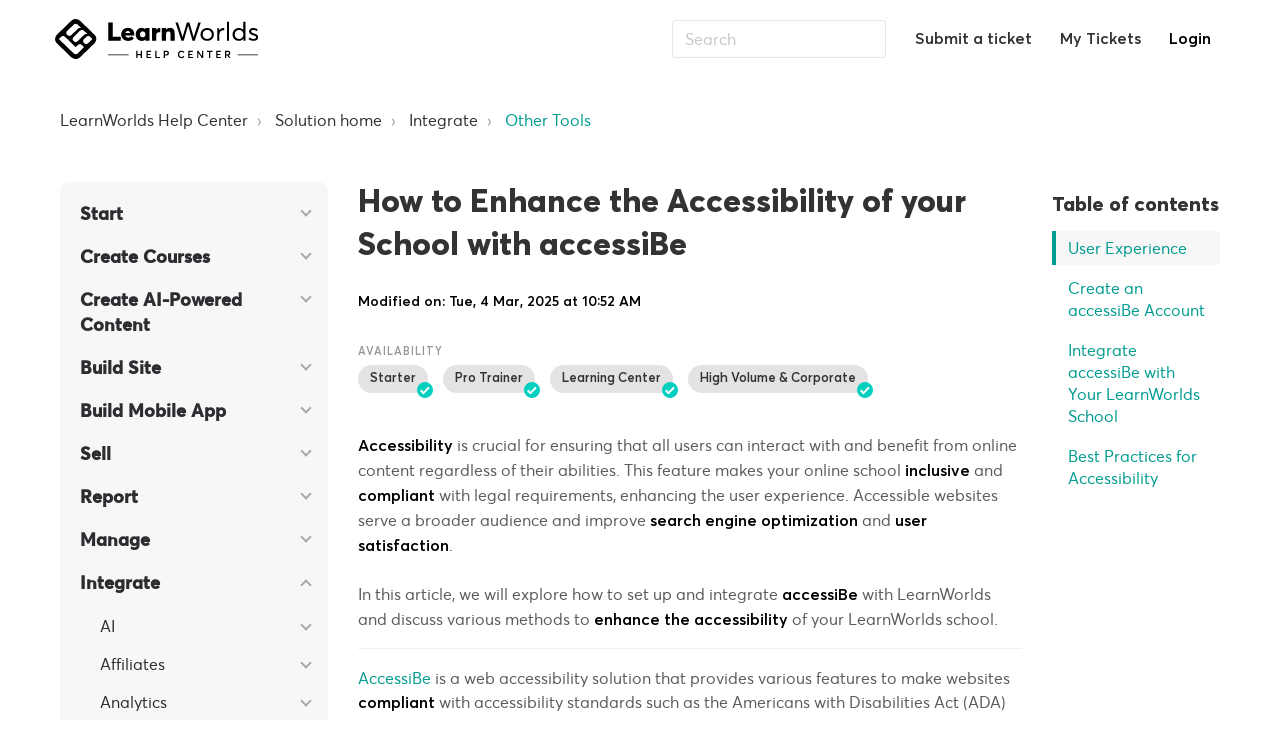

--- FILE ---
content_type: text/html; charset=utf-8
request_url: https://support.learnworlds.com/support/solutions/articles/12000086621-how-to-enhance-the-accessibility-of-your-school
body_size: 64388
content:
<!DOCTYPE html>
       
        <!--[if lt IE 7]><html class="no-js ie6 dew-dsm-theme " lang="en" dir="ltr" data-date-format="non_us"><![endif]-->       
        <!--[if IE 7]><html class="no-js ie7 dew-dsm-theme " lang="en" dir="ltr" data-date-format="non_us"><![endif]-->       
        <!--[if IE 8]><html class="no-js ie8 dew-dsm-theme " lang="en" dir="ltr" data-date-format="non_us"><![endif]-->       
        <!--[if IE 9]><html class="no-js ie9 dew-dsm-theme " lang="en" dir="ltr" data-date-format="non_us"><![endif]-->       
        <!--[if IE 10]><html class="no-js ie10 dew-dsm-theme " lang="en" dir="ltr" data-date-format="non_us"><![endif]-->       
        <!--[if (gt IE 10)|!(IE)]><!--><html class="no-js  dew-dsm-theme " lang="en" dir="ltr" data-date-format="non_us"><!--<![endif]-->
	<head>
		
		
<!-- Title for the page -->
<title> How to Enhance the Accessibility of your School with accessiBe : LearnWorlds Help Center </title>

<!-- Meta information -->

      <meta charset="utf-8" />
      <meta http-equiv="X-UA-Compatible" content="IE=edge,chrome=1" />
      <meta name="description" content= "How to Enhance the Accessibility of your School with accessiBe" />
      <meta name="author" content= "" />
       <meta property="og:title" content="How to Enhance the Accessibility of your School with accessiBe" />  <meta property="og:url" content="https://support.learnworlds.com/support/solutions/articles/12000086621-how-to-enhance-the-accessibility-of-your-school-with-accessibe" />  <meta property="og:description" content="  Availability  Starter  Pro Trainer  Learning Center  High Volume &amp;amp; Corporate   Accessibility is crucial for ensuring that all users can interact with and benefit from online content regardless of their abilities. This feature makes your online s..." />  <meta property="og:image" content="https://s3.amazonaws.com/cdn.freshdesk.com/data/helpdesk/attachments/production/12121347314/logo/8AJUyPN1z8fb4_dLCnaszUw-0Ln0n4ctXw.png?X-Amz-Algorithm=AWS4-HMAC-SHA256&amp;amp;X-Amz-Credential=AKIAS6FNSMY2XLZULJPI%2F20260121%2Fus-east-1%2Fs3%2Faws4_request&amp;amp;X-Amz-Date=20260121T164227Z&amp;amp;X-Amz-Expires=604800&amp;amp;X-Amz-SignedHeaders=host&amp;amp;X-Amz-Signature=3fe04f12e2a2d42d1d8a98ee3e9e159aa299dedd84614291a977a8d582e49396" />  <meta property="og:site_name" content="LearnWorlds Help Center" />  <meta property="og:type" content="article" />  <meta name="twitter:title" content="How to Enhance the Accessibility of your School with accessiBe" />  <meta name="twitter:url" content="https://support.learnworlds.com/support/solutions/articles/12000086621-how-to-enhance-the-accessibility-of-your-school-with-accessibe" />  <meta name="twitter:description" content="  Availability  Starter  Pro Trainer  Learning Center  High Volume &amp;amp; Corporate   Accessibility is crucial for ensuring that all users can interact with and benefit from online content regardless of their abilities. This feature makes your online s..." />  <meta name="twitter:image" content="https://s3.amazonaws.com/cdn.freshdesk.com/data/helpdesk/attachments/production/12121347314/logo/8AJUyPN1z8fb4_dLCnaszUw-0Ln0n4ctXw.png?X-Amz-Algorithm=AWS4-HMAC-SHA256&amp;amp;X-Amz-Credential=AKIAS6FNSMY2XLZULJPI%2F20260121%2Fus-east-1%2Fs3%2Faws4_request&amp;amp;X-Amz-Date=20260121T164227Z&amp;amp;X-Amz-Expires=604800&amp;amp;X-Amz-SignedHeaders=host&amp;amp;X-Amz-Signature=3fe04f12e2a2d42d1d8a98ee3e9e159aa299dedd84614291a977a8d582e49396" />  <meta name="twitter:card" content="summary" />  <meta name="keywords" content="accessibe, disabilities, visual impairment, screenreader, screen reader, hearing impairment" />  <link rel="canonical" href="https://support.learnworlds.com/support/solutions/articles/12000086621-how-to-enhance-the-accessibility-of-your-school-with-accessibe" /> 

    

<!-- Responsive setting -->
<link rel="apple-touch-icon" href="https://s3.amazonaws.com/cdn.freshdesk.com/data/helpdesk/attachments/production/5008854530/fav_icon/favicon.ico" />
        <link rel="apple-touch-icon" sizes="72x72" href="https://s3.amazonaws.com/cdn.freshdesk.com/data/helpdesk/attachments/production/5008854530/fav_icon/favicon.ico" />
        <link rel="apple-touch-icon" sizes="114x114" href="https://s3.amazonaws.com/cdn.freshdesk.com/data/helpdesk/attachments/production/5008854530/fav_icon/favicon.ico" />
        <link rel="apple-touch-icon" sizes="144x144" href="https://s3.amazonaws.com/cdn.freshdesk.com/data/helpdesk/attachments/production/5008854530/fav_icon/favicon.ico" />
        <meta name="viewport" content="width=device-width, initial-scale=1.0, maximum-scale=5.0, user-scalable=yes" /> 

<!-- fontawesome CDN -->
<link rel="stylesheet" href="https://use.fontawesome.com/releases/v5.15.3/css/all.css" integrity="sha384-SZXxX4whJ79/gErwcOYf+zWLeJdY/qpuqC4cAa9rOGUstPomtqpuNWT9wdPEn2fk" crossorigin="anonymous">

<meta name="viewport" content="width=device-width, initial-scale=1.0" />
<link rel="preconnect" href="https://fonts.gstatic.com">
<link href="https://fonts.googleapis.com/css2?family=Poppins:wght@400;500;700&display=swap" rel="stylesheet">
<!-- <link href="https://fonts.googleapis.com/css?family=Lato:300,300i,400,400i,700,700i" rel="stylesheet"> -->
<link rel="stylesheet" href="https://use.fontawesome.com/releases/v5.14.0/css/all.css" />
<link rel="stylesheet" href="//cdn.jsdelivr.net/highlight.js/9.10.0/styles/github.min.css" />
<link rel="stylesheet" href="//cdn.jsdelivr.net/jquery.magnific-popup/1.0.0/magnific-popup.css" />
<script id="Cookiebot" src="https://consent.cookiebot.com/uc.js" data-cbid="f77df5ef-0832-434b-aaa6-716e321f3aa3" type="text/javascript" async></script>


  
  <!-- End Google Consent Mode-->
  <script data-cookieconsent="ignore">
    window.dataLayer = window.dataLayer || [];
    function gtag() {
      dataLayer.push(arguments)
    }
    gtag("consent", "default", {
      ad_personalization: "denied",
      ad_storage: "denied",
      ad_user_data: "denied",
      analytics_storage: "denied",
      functionality_storage: "denied",
      personalization_storage: "denied",
      security_storage: "granted",
    });
    gtag("set", "ads_data_redaction", true);
    gtag("set", "url_passthrough", true);
  </script>
  <!-- End Google Consent Mode-->
  
<!-- Google Tag Manager -->
<script>(function(w,d,s,l,i){w[l]=w[l]||[];w[l].push({'gtm.start':
new Date().getTime(),event:'gtm.js'});var f=d.getElementsByTagName(s)[0],
j=d.createElement(s),dl=l!='dataLayer'?'&l='+l:'';j.async=true;j.src=
'https://www.googletagmanager.com/gtm.js?id='+i+dl;f.parentNode.insertBefore(j,f);
})(window,document,'script','dataLayer','GTM-5T6HCR');</script>
<!-- End Google Tag Manager -->

		
		<!-- Adding meta tag for CSRF token -->
		<meta name="csrf-param" content="authenticity_token" />
<meta name="csrf-token" content="xpOlWbyZkRvsBgH0A6TZlHtihMvII1PK/w31hq59y2L5V50Num/h4VGplwZ+G3cm1e4tLLXDrhAN2aKWBnmTpw==" />
		<!-- End meta tag for CSRF token -->
		
		<!-- Fav icon for portal -->
		<link rel='shortcut icon' href='https://s3.amazonaws.com/cdn.freshdesk.com/data/helpdesk/attachments/production/5008854530/fav_icon/favicon.ico' />

		<!-- Base stylesheet -->
 
		<link rel="stylesheet" media="print" href="https://assets10.freshdesk.com/assets/cdn/portal_print-6e04b27f27ab27faab81f917d275d593fa892ce13150854024baaf983b3f4326.css" />
	  		<link rel="stylesheet" media="screen" href="https://assets5.freshdesk.com/assets/cdn/portal_utils-f2a9170fce2711ae2a03e789faa77a7e486ec308a2367d6dead6c9890a756cfa.css" />

		
		<!-- Theme stylesheet -->

		<link href="/support/theme.css?v=4&amp;d=1764334059" media="screen" rel="stylesheet" type="text/css">

		<!-- Google font url if present -->
		<link href='https://fonts.googleapis.com/css?family=Open+Sans+Condensed:300,300italic,700' rel='stylesheet' type='text/css' nonce='o477JJDM+CtLQ2wkzOmDfA=='>

		<!-- Including default portal based script framework at the top -->
		<script src="https://assets1.freshdesk.com/assets/cdn/portal_head_v2-d07ff5985065d4b2f2826fdbbaef7df41eb75e17b915635bf0413a6bc12fd7b7.js"></script>
		<!-- Including syntexhighlighter for portal -->
		<script src="https://assets5.freshdesk.com/assets/cdn/prism-841b9ba9ca7f9e1bc3cdfdd4583524f65913717a3ab77714a45dd2921531a402.js"></script>

		

		<!-- Access portal settings information via javascript -->
		 <script type="text/javascript">     var portal = {"language":"en","name":"LearnWorlds Help Center","contact_info":"","current_page_name":"article_view","current_tab":"solutions","vault_service":{"url":"https://vault-service.freshworks.com/data","max_try":2,"product_name":"fd"},"current_account_id":198170,"preferences":{"bg_color":"#ffffff","header_color":"#029c91","help_center_color":"#f9f9f9","footer_color":"#777777","tab_color":"#2f3238","tab_hover_color":"#4c4b4b","btn_background":"#ffffff","btn_primary_background":"#6c6a6a","base_font":"Helvetica Neue","text_color":"#000000","headings_font":"Open Sans Condensed","headings_color":"#000000","link_color":"#000000","link_color_hover":"#000000","input_focus_ring_color":"#000000","non_responsive":"false"},"image_placeholders":{"spacer":"https://assets7.freshdesk.com/assets/misc/spacer.gif","profile_thumb":"https://assets6.freshdesk.com/assets/misc/profile_blank_thumb-4a7b26415585aebbd79863bd5497100b1ea52bab8df8db7a1aecae4da879fd96.jpg","profile_medium":"https://assets4.freshdesk.com/assets/misc/profile_blank_medium-1dfbfbae68bb67de0258044a99f62e94144f1cc34efeea73e3fb85fe51bc1a2c.jpg"},"falcon_portal_theme":false,"current_object_id":12000086621};     var attachment_size = 20;     var blocked_extensions = "";     var allowed_extensions = "";     var store = { 
        ticket: {},
        portalLaunchParty: {} };    store.portalLaunchParty.ticketFragmentsEnabled = false;    store.pod = "us-east-1";    store.region = "US"; </script> 


			
	</head>
	<body>
            	
		
		
		<!-- Notification Messages -->
 <div class="alert alert-with-close notice hide" id="noticeajax"></div> 
<div class="layout layout--anonymous">
  <div class="layout__head">
  	

<header class="topbar bt-container topbar--small" data-topbar>
  <div class="bt-container-inner topbar__container-inner">
    <div class="topbar__inner">
      <div class="topbar__col clearfix">
        <div class="logo-wrapper">
          <div class="logo">
            <!--
            <a href="https://support.learnworlds.com/support/solutions">
              <img src="https://www.learnworlds.com/app/themes/learnworlds/dist/images/logo-helpcenter.svg" alt="">
            </a>
			-->
			
            
            <a href="/support/home">
              <img src="https://www.learnworlds.com/app/themes/learnworlds/assets/images/logo-helpcenter.svg" alt="">
            </a>
			
            
            
          </div>
        </div>
        <!-- <p class="help-center-name">LearnWorlds Help Center</p> -->
        <button type="button" role="button" aria-label="Toggle Navigation" class="lines-button x" data-toggle-menu> <span class="lines"></span> </button>
      </div>
      <div class="topbar__col topbar__menu">
        <div class="topbar__collapse" data-menu>
          <div class="topbar__controls topbar__controls--anonymous">
            <div class="topbar__search">
              <form class="hc-search-form print--remove" autocomplete="off" action="/support/search/solutions" id="hc-search-form" data-csrf-ignore="true">
	<div class="hc-search-input">
	<label for="support-search-input" class="hide">Enter your search term here...</label>
		<input placeholder="Enter your search term here..." type="text"
			name="term" class="special" value=""
            rel="page-search" data-max-matches="10" id="support-search-input">
	</div>
	<div class="hc-search-button">
		<button class="btn btn-primary" aria-label="Search" type="submit" autocomplete="off">
			<i class="mobile-icon-search hide-tablet"></i>
			<span class="hide-in-mobile">
				Search
			</span>
		</button>
	</div>
</form>
              <button type="button" role="button" class="topbar__btn-search">
                <svg xmlns="http://www.w3.org/2000/svg" width="23" height="24" viewBox="0 0 23 24">
                  <g fill="none" fill-rule="evenodd" transform="translate(-6 -2)">
                    <circle cx="19.889" cy="11.611" r="8" stroke="#fff" stroke-width="2" transform="rotate(45 19.89 11.61)"/>
                    <path fill="#fff" fill-rule="nonzero" d="M9.34328327,15.6566781 L11.3432833,15.6566781 L11.3432833,25.6606781 C11.3432833,26.2106781 10.8992833,26.6566781 10.3432833,26.6566781 C9.79128327,26.6566781 9.34328327,26.2116781 9.34328327,25.6606781 L9.34328327,15.6566781 Z" transform="rotate(45 10.343 21.157)"/>
                  </g>
                </svg>
              </button>
            </div>
            <a class="btn btn-topbar" href="/support/tickets/new">Submit a ticket</a>
            <a class="btn btn-topbar" href="/support/tickets">My Tickets</a>
             <div class="welcome">Welcome <b></b> </div>  <b><a href="/support/login"><b>Login</b></a></b> &nbsp;<b><a href="/support/signup"><b>Sign up</b></a></b>
          </div>
        </div>
      </div>
    </div>
  </div>

  <!-- Search and page links for the page -->

  
    
  

      <div class="waves waves--large" data-wave-large>
        <svg xmlns="http://www.w3.org/2000/svg" viewBox="0 0 1900 363" width="1900">
          <defs>
            <linearGradient id="a" x1="50%" x2="50%" y1="-10.882%" y2="91.608%">
              <stop stop-color="#FCFCFD" offset="0%"/>
              <stop stop-color="#FFFFFF" offset="100%"/>
            </linearGradient>
          </defs>
          <g class="waves__wave" fill="none" fill-rule="evenodd" transform="translate(-435)">
            <path class="waves__wave-left waves__wave-bottom" d="M300.982393,242.183587 C487.436581,204.5 522.207413,191.5 710.187223,191.5 C850.77646,191.5 988.117031,227.133959 1166.84036,251.758178 C1821.8349,342.002293 1969,310.462964 1969,310.462964 L1969,318 L300.543788,318 C300.543788,318 114.528206,279.867175 300.982393,242.183587 Z"/>
            <path class="waves__wave-right waves__wave-bottom"  d="M1048.83841,287.322967 C1048.83841,287.322967 1215.84125,232.793319 1456.64436,246.088521 C1547.00702,251.077618 1578.05082,261.67316 1715.69867,281.380298 C2042.85789,328.219912 2333.50021,321.967995 2333.50021,321.967995 L2333.50021,348 L1048.50061,348 L1048.83841,287.322967 Z" transform="matrix(-1 0 0 1 3382 0)"/>
            <path class="waves__wave-left waves__wave-top" d="M43.2265129,102.183587 C212.151144,64.5 243.652983,51.5 413.959805,51.5 C541.331495,51.5 719.028083,79.5365681 827.680536,111.758178 C1374.76592,274 1771,350.462964 1771,350.462964 L1771,358 L259.404292,358 C259.404292,358 -125.698118,139.867174 43.2265129,102.183587 Z"/>
            <path class="waves__wave-right waves__wave-top" d="M658.838412,187.322967 C658.838412,187.322967 847.473396,125.508991 1066.64436,146.088521 C1285.81532,166.668052 1530.29862,234.112569 1651.04919,256.404656 C1973.32429,315.900732 2333.50021,371.967995 2333.50021,371.967995 L2333.50021,398 L658.50061,408 L658.838412,187.322967 Z" transform="matrix(-1 0 0 1 2992 0)"/>
            <path fill-rule="nonzero" d="M0,31 C0,31 136.772295,-7.846544 390.5,2.5 C644.22771,12.846544 809,26.5 1171,62.5 C1533,98.5 1900,31 1900,31 L1900,625 L0,625 L0,31 Z" transform="translate(435 253)"/>
          </g>
        </svg>
      </div>
  
  
    
    
  
  

</header>

		<div class="waves waves--small " data-wave-small>
		  <svg xmlns="http://www.w3.org/2000/svg" viewBox="0 0 1900 47" xmlns:xlink="http://www.w3.org/1999/xlink">
		    <g fill="none" fill-rule="evenodd">
		      <path fill-rule="nonzero" d="M403.925926,32 C583.088889,32 1900,0 1900,0 L0,0 C0,0 163.540741,32 403.925926,32 Z" transform="translate(-250)" />
		      <path fill-opacity="0.2" fill-rule="nonzero" d="M1342.66667,76 C1552.37037,76 1900,0.2 1900,0.2 L0,0.2 C0,0.2 896.518519,76 1342.66667,76 Z" transform="translate(0 -29)"  />
		      <path fill-opacity="0.2" fill-rule="nonzero" d="M1342.66667,76 C1552.37037,76 1900,0.2 1900,0.2 L0,0.2 C0,0.2 896.518519,76 1342.66667,76 Z" transform="translate(617 -29)"  />
		    </g>
		  </svg>
		</div>

  </div>
  <div class="layout__content">

    
      <div class="bt-container">
        <div class="bt-container-inner">
    
        
    <div class="article-page">
  
  <div class="row clearfix">
    <div class="column column--sm-12">
      <ol class="breadcrumbs">
        <li>
          <a href="/support/home">LearnWorlds Help Center</a>
        </li>
        <li title="Solution home">
          <a href="/support/solutions">Solution home</a>
        </li>
        <li title="Integrate">
          <a href="/support/solutions/12000004750">Integrate</a>
        </li>
        <li title="Other Tools">
          <a href="/support/solutions/folders/12000017818">Other Tools</a>
        </li>
      </ol>
    </div>
  </div>

  <div class="row clearfix row-to-col-below-768">
    <div class="column column--sm-3">
      <div class="sidebar-nav">
        <div class="sidenav sidenav--accordion">
          <ul class="sidenav-categories">
            
            
            <li class="sidenav-category "
              id="sidenav-category-12000004744">
              <a class="sidenav-category__link js-sidenav-category-link">Start</a>
              <ul class="sidenav-sections">
                
                
                <li class="sidenav-section "
                  id="sidenav-section-12000022155">
                  <a class="sidenav-section__link js-sidenav-section-link">Quick Start Guides</a>
                  <ul class="sidenav-articles">
                    
                    
                    <li class="sidenav-article "
                      id="sidenav-article-12000090243">
                      <a class="sidenav-article__link js-sidenav-article-link"
                        href="/support/solutions/articles/12000090243-quick-start-guides-welcome-to-learnworlds">Quick Start Guides: Welcome to LearnWorlds</a>
                    </li>
                    
                    <li class="sidenav-article "
                      id="sidenav-article-12000105632">
                      <a class="sidenav-article__link js-sidenav-article-link"
                        href="/support/solutions/articles/12000105632-quick-start-guide-1-set-up-your-school">Quick Start Guide 1: Set Up Your School</a>
                    </li>
                    
                    <li class="sidenav-article "
                      id="sidenav-article-12000105866">
                      <a class="sidenav-article__link js-sidenav-article-link"
                        href="/support/solutions/articles/12000105866-quick-start-guide-2-add-team-members">Quick Start Guide 2: Add Team Members</a>
                    </li>
                    
                    <li class="sidenav-article "
                      id="sidenav-article-12000105798">
                      <a class="sidenav-article__link js-sidenav-article-link"
                        href="/support/solutions/articles/12000105798-quick-start-guide-3-design-your-website">Quick Start Guide 3: Design Your Website</a>
                    </li>
                    
                    <li class="sidenav-article "
                      id="sidenav-article-12000105854">
                      <a class="sidenav-article__link js-sidenav-article-link"
                        href="/support/solutions/articles/12000105854-quick-start-guide-4-create-your-first-course">Quick Start Guide 4: Create Your First Course</a>
                    </li>
                    
                    <li class="sidenav-article "
                      id="sidenav-article-12000105865">
                      <a class="sidenav-article__link js-sidenav-article-link"
                        href="/support/solutions/articles/12000105865-quick-start-guide-5-set-up-payments">Quick Start Guide 5: Set Up Payments</a>
                    </li>
                    
                    <li class="sidenav-article "
                      id="sidenav-article-12000105869">
                      <a class="sidenav-article__link js-sidenav-article-link"
                        href="/support/solutions/articles/12000105869-quick-start-guide-6-test-the-learner-journey">Quick Start Guide 6: Test the Learner Journey</a>
                    </li>
                    
                    <li class="sidenav-article "
                      id="sidenav-article-12000056703">
                      <a class="sidenav-article__link js-sidenav-article-link"
                        href="/support/solutions/articles/12000056703-quick-start-guide-7-what-to-do-before-going-live-launch-checklist">Quick Start Guide 7: What to Do Before Going Live - Launch Checklist</a>
                    </li>
                    
                    <li class="sidenav-article "
                      id="sidenav-article-12000016415">
                      <a class="sidenav-article__link js-sidenav-article-link"
                        href="/support/solutions/articles/12000016415-quick-start-guide-8-understand-your-dashboard-reports">Quick Start Guide 8: Understand Your Dashboard & Reports</a>
                    </li>
                    
                    <li class="sidenav-article "
                      id="sidenav-article-12000105890">
                      <a class="sidenav-article__link js-sidenav-article-link"
                        href="/support/solutions/articles/12000105890-quick-start-guide-9-ai-powered-tools-in-learnworlds">Quick Start Guide 9: AI-Powered Tools in LearnWorlds</a>
                    </li>
                    
                    
                  </ul>
                </li>
                
                
                
                <li class="sidenav-section "
                  id="sidenav-section-12000017766">
                  <a class="sidenav-section__link js-sidenav-section-link">LearnWorlds Essentials</a>
                  <ul class="sidenav-articles">
                    
                    
                    <li class="sidenav-article "
                      id="sidenav-article-12000080155">
                      <a class="sidenav-article__link js-sidenav-article-link"
                        href="/support/solutions/articles/12000080155-getting-started-with-learnworlds">Getting Started with LearnWorlds</a>
                    </li>
                    
                    <li class="sidenav-article "
                      id="sidenav-article-12000080208">
                      <a class="sidenav-article__link js-sidenav-article-link"
                        href="/support/solutions/articles/12000080208-how-to-create-a-trial-school-in-learnworlds">How to Create a Trial School in LearnWorlds</a>
                    </li>
                    
                    <li class="sidenav-article "
                      id="sidenav-article-12000105911">
                      <a class="sidenav-article__link js-sidenav-article-link"
                        href="/support/solutions/articles/12000105911-the-new-learnworlds-version-cart-programs-offers-rollout-timeline">The New LearnWorlds Version: Cart, Programs, Offers & Rollout Timeline</a>
                    </li>
                    
                    <li class="sidenav-article "
                      id="sidenav-article-12000020961">
                      <a class="sidenav-article__link js-sidenav-article-link"
                        href="/support/solutions/articles/12000020961-best-practices-using-learnworlds">Best Practices: Using LearnWorlds</a>
                    </li>
                    
                    <li class="sidenav-article "
                      id="sidenav-article-12000091813">
                      <a class="sidenav-article__link js-sidenav-article-link"
                        href="/support/solutions/articles/12000091813-learnworlds-user-experience-guide">LearnWorlds User Experience Guide</a>
                    </li>
                    
                    <li class="sidenav-article "
                      id="sidenav-article-12000094132">
                      <a class="sidenav-article__link js-sidenav-article-link"
                        href="/support/solutions/articles/12000094132-how-to-edit-pages-assessments-and-forms-using-keyboard-shortcuts">How to Edit Pages/Assessments and Forms Using Keyboard Shortcuts</a>
                    </li>
                    
                    <li class="sidenav-article "
                      id="sidenav-article-12000083275">
                      <a class="sidenav-article__link js-sidenav-article-link"
                        href="/support/solutions/articles/12000083275-how-to-keep-your-learnworlds-school-hidden-until-you-are-ready-to-launch">How to Keep your LearnWorlds School Hidden Until You Are Ready to Launch</a>
                    </li>
                    
                    <li class="sidenav-article "
                      id="sidenav-article-12000050350">
                      <a class="sidenav-article__link js-sidenav-article-link"
                        href="/support/solutions/articles/12000050350-how-to-submit-a-support-ticket">How to Submit a Support Ticket</a>
                    </li>
                    
                    <li class="sidenav-article "
                      id="sidenav-article-12000051887">
                      <a class="sidenav-article__link js-sidenav-article-link"
                        href="/support/solutions/articles/12000051887-how-to-access-learnworlds-academy">How to Access LearnWorlds’ Academy</a>
                    </li>
                    
                    <li class="sidenav-article "
                      id="sidenav-article-12000080891">
                      <a class="sidenav-article__link js-sidenav-article-link"
                        href="/support/solutions/articles/12000080891-how-to-access-and-update-your-learnworlds-admin-account">How to Access and Update Your LearnWorlds Admin Account</a>
                    </li>
                    
                    <li class="sidenav-article "
                      id="sidenav-article-12000101583">
                      <a class="sidenav-article__link js-sidenav-article-link"
                        href="/support/solutions/articles/12000101583-customer-referral-program">Customer Referral Program</a>
                    </li>
                    
                    <li class="sidenav-article "
                      id="sidenav-article-12000087733">
                      <a class="sidenav-article__link js-sidenav-article-link"
                        href="/support/solutions/articles/12000087733-how-to-generate-a-har-file-for-troubleshooting">How to Generate a HAR file for Troubleshooting</a>
                    </li>
                    
                    
                  </ul>
                </li>
                
                
                
                <li class="sidenav-section "
                  id="sidenav-section-12000017767">
                  <a class="sidenav-section__link js-sidenav-section-link">Migrate to LearnWorlds</a>
                  <ul class="sidenav-articles">
                    
                    
                    <li class="sidenav-article "
                      id="sidenav-article-12000030540">
                      <a class="sidenav-article__link js-sidenav-article-link"
                        href="/support/solutions/articles/12000030540-how-to-migrate-to-learnworlds">How to Migrate to LearnWorlds</a>
                    </li>
                    
                    <li class="sidenav-article "
                      id="sidenav-article-12000087137">
                      <a class="sidenav-article__link js-sidenav-article-link"
                        href="/support/solutions/articles/12000087137-how-to-migrate-your-users-to-learnworlds">How to Migrate your Users to LearnWorlds</a>
                    </li>
                    
                    <li class="sidenav-article "
                      id="sidenav-article-12000087138">
                      <a class="sidenav-article__link js-sidenav-article-link"
                        href="/support/solutions/articles/12000087138-final-migration-steps">Final Migration Steps</a>
                    </li>
                    
                    <li class="sidenav-article "
                      id="sidenav-article-12000099902">
                      <a class="sidenav-article__link js-sidenav-article-link"
                        href="/support/solutions/articles/12000099902-learnworlds-migration-services">LearnWorlds Migration Services</a>
                    </li>
                    
                    
                  </ul>
                </li>
                
                
                
                <li class="sidenav-section "
                  id="sidenav-section-12000017768">
                  <a class="sidenav-section__link js-sidenav-section-link">Connect Custom Domain</a>
                  <ul class="sidenav-articles">
                    
                    
                    <li class="sidenav-article "
                      id="sidenav-article-12000080095">
                      <a class="sidenav-article__link js-sidenav-article-link"
                        href="/support/solutions/articles/12000080095-custom-domains">Custom Domains</a>
                    </li>
                    
                    <li class="sidenav-article "
                      id="sidenav-article-12000002991">
                      <a class="sidenav-article__link js-sidenav-article-link"
                        href="/support/solutions/articles/12000002991-how-to-set-up-your-custom-domain-cname-record-">How to Set up your Custom Domain (CNAME Record)</a>
                    </li>
                    
                    <li class="sidenav-article "
                      id="sidenav-article-12000080108">
                      <a class="sidenav-article__link js-sidenav-article-link"
                        href="/support/solutions/articles/12000080108-how-to-set-up-your-custom-domain-cname-record-in-godaddy">How to Set up your Custom Domain (CNAME Record) in GoDaddy</a>
                    </li>
                    
                    <li class="sidenav-article "
                      id="sidenav-article-12000080111">
                      <a class="sidenav-article__link js-sidenav-article-link"
                        href="/support/solutions/articles/12000080111-how-to-set-up-your-custom-domain-cname-record-in-popular-domain-providers">How to Set up your Custom Domain (CNAME Record) in Popular Domain Providers</a>
                    </li>
                    
                    <li class="sidenav-article "
                      id="sidenav-article-12000080232">
                      <a class="sidenav-article__link js-sidenav-article-link"
                        href="/support/solutions/articles/12000080232-how-to-set-up-your-custom-domain-in-cloudflare">How to Set up your Custom Domain in CloudFlare</a>
                    </li>
                    
                    <li class="sidenav-article "
                      id="sidenav-article-12000091430">
                      <a class="sidenav-article__link js-sidenav-article-link"
                        href="/support/solutions/articles/12000091430-how-to-set-up-your-custom-domain-in-squarespace">How to Set Up your Custom Domain in Squarespace</a>
                    </li>
                    
                    <li class="sidenav-article "
                      id="sidenav-article-12000001358">
                      <a class="sidenav-article__link js-sidenav-article-link"
                        href="/support/solutions/articles/12000001358-how-to-connect-your-naked-domain-without-www-">How to Connect your Naked Domain (without www)</a>
                    </li>
                    
                    <li class="sidenav-article "
                      id="sidenav-article-12000080067">
                      <a class="sidenav-article__link js-sidenav-article-link"
                        href="/support/solutions/articles/12000080067-how-to-clear-dns-cache-after-connecting-your-custom-domain">How to Clear DNS cache after Connecting your Custom Domain</a>
                    </li>
                    
                    
                  </ul>
                </li>
                
                
              </ul>
            </li>
            
            
            
            <li class="sidenav-category "
              id="sidenav-category-12000004745">
              <a class="sidenav-category__link js-sidenav-category-link">Create Courses</a>
              <ul class="sidenav-sections">
                
                
                <li class="sidenav-section "
                  id="sidenav-section-12000017769">
                  <a class="sidenav-section__link js-sidenav-section-link">Create a new Course</a>
                  <ul class="sidenav-articles">
                    
                    
                    <li class="sidenav-article "
                      id="sidenav-article-12000079954">
                      <a class="sidenav-article__link js-sidenav-article-link"
                        href="/support/solutions/articles/12000079954-general-overview-creating-courses">General Overview: Creating Courses</a>
                    </li>
                    
                    <li class="sidenav-article "
                      id="sidenav-article-12000040771">
                      <a class="sidenav-article__link js-sidenav-article-link"
                        href="/support/solutions/articles/12000040771-how-to-create-a-course">How to Create a Course</a>
                    </li>
                    
                    <li class="sidenav-article "
                      id="sidenav-article-12000071145">
                      <a class="sidenav-article__link js-sidenav-article-link"
                        href="/support/solutions/articles/12000071145-how-to-create-single-activity-courses">How to Create Single Activity Courses</a>
                    </li>
                    
                    <li class="sidenav-article "
                      id="sidenav-article-12000001679">
                      <a class="sidenav-article__link js-sidenav-article-link"
                        href="/support/solutions/articles/12000001679-how-to-use-sections-to-organize-your-course-content">How to use Sections to Organize your Course Content</a>
                    </li>
                    
                    <li class="sidenav-article "
                      id="sidenav-article-12000091420">
                      <a class="sidenav-article__link js-sidenav-article-link"
                        href="/support/solutions/articles/12000091420-how-to-offer-free-sections-in-a-paid-course">How to Offer Free Sections in a Paid Course</a>
                    </li>
                    
                    <li class="sidenav-article "
                      id="sidenav-article-12000080848">
                      <a class="sidenav-article__link js-sidenav-article-link"
                        href="/support/solutions/articles/12000080848-how-to-copy-import-sync-courses-sections-and-learning-activities-in-learnworlds">How to Copy, Import & Sync Courses, Sections, and Learning Activities in LearnWorlds</a>
                    </li>
                    
                    <li class="sidenav-article "
                      id="sidenav-article-12000101758">
                      <a class="sidenav-article__link js-sidenav-article-link"
                        href="/support/solutions/articles/12000101758-how-to-bulk-upload-course-content">How to Bulk Upload Course Content</a>
                    </li>
                    
                    <li class="sidenav-article "
                      id="sidenav-article-12000084344">
                      <a class="sidenav-article__link js-sidenav-article-link"
                        href="/support/solutions/articles/12000084344-how-to-set-up-the-payment-navigation-flow-of-your-products">How to Set up the Payment/Navigation Flow of your Products</a>
                    </li>
                    
                    
                  </ul>
                </li>
                
                
                
                <li class="sidenav-section "
                  id="sidenav-section-12000021998">
                  <a class="sidenav-section__link js-sidenav-section-link">Create Learning Programs</a>
                  <ul class="sidenav-articles">
                    
                    
                    <li class="sidenav-article "
                      id="sidenav-article-12000104343">
                      <a class="sidenav-article__link js-sidenav-article-link"
                        href="/support/solutions/articles/12000104343-how-to-create-learning-programs-in-learnworlds">How to Create Learning Programs in LearnWorlds</a>
                    </li>
                    
                    <li class="sidenav-article "
                      id="sidenav-article-12000104369">
                      <a class="sidenav-article__link js-sidenav-article-link"
                        href="/support/solutions/articles/12000104369-how-to-manage-your-learning-programs">How to manage your Learning Programs</a>
                    </li>
                    
                    <li class="sidenav-article "
                      id="sidenav-article-12000104347">
                      <a class="sidenav-article__link js-sidenav-article-link"
                        href="/support/solutions/articles/12000104347-how-to-customize-the-learning-program-layout-page">How to Customize the Learning Program Layout Page</a>
                    </li>
                    
                    <li class="sidenav-article "
                      id="sidenav-article-12000104363">
                      <a class="sidenav-article__link js-sidenav-article-link"
                        href="/support/solutions/articles/12000104363-how-to-add-and-customize-the-program-catalogue-section">How to Add and Customize the Program Catalogue Section</a>
                    </li>
                    
                    <li class="sidenav-article "
                      id="sidenav-article-12000104365">
                      <a class="sidenav-article__link js-sidenav-article-link"
                        href="/support/solutions/articles/12000104365-how-to-edit-the-pricing-of-your-learning-programs">How to Edit the Pricing of Your Learning Programs</a>
                    </li>
                    
                    <li class="sidenav-article "
                      id="sidenav-article-12000104362">
                      <a class="sidenav-article__link js-sidenav-article-link"
                        href="/support/solutions/articles/12000104362-how-to-monitor-progress-and-insights-in-your-learning-programs">How to Monitor Progress and Insights in Your Learning Programs</a>
                    </li>
                    
                    <li class="sidenav-article "
                      id="sidenav-article-12000106131">
                      <a class="sidenav-article__link js-sidenav-article-link"
                        href="/support/solutions/articles/12000106131-how-to-add-a-certificate-of-completion-to-your-program-paths">How to Add a Certificate of Completion to Your Program Paths</a>
                    </li>
                    
                    <li class="sidenav-article "
                      id="sidenav-article-12000106434">
                      <a class="sidenav-article__link js-sidenav-article-link"
                        href="/support/solutions/articles/12000106434-how-to-drip-feed-your-learning-programs">How to Drip Feed Your Learning Programs</a>
                    </li>
                    
                    
                  </ul>
                </li>
                
                
                
                <li class="sidenav-section "
                  id="sidenav-section-12000017770">
                  <a class="sidenav-section__link js-sidenav-section-link">Add Learning Activities</a>
                  <ul class="sidenav-articles">
                    
                    
                    <li class="sidenav-article "
                      id="sidenav-article-5000652836">
                      <a class="sidenav-article__link js-sidenav-article-link"
                        href="/support/solutions/articles/5000652836-learning-activities-supported-by-learnworlds">Learning Activities Supported by LearnWorlds</a>
                    </li>
                    
                    <li class="sidenav-article "
                      id="sidenav-article-12000041754">
                      <a class="sidenav-article__link js-sidenav-article-link"
                        href="/support/solutions/articles/12000041754-how-to-add-digital-downloads-to-your-learning-activities">How to Add Digital Downloads to your Learning Activities</a>
                    </li>
                    
                    <li class="sidenav-article "
                      id="sidenav-article-12000087200">
                      <a class="sidenav-article__link js-sidenav-article-link"
                        href="/support/solutions/articles/12000087200-how-to-password-protect-your-learning-activities">How to Password Protect your Learning Activities</a>
                    </li>
                    
                    <li class="sidenav-article "
                      id="sidenav-article-12000003622">
                      <a class="sidenav-article__link js-sidenav-article-link"
                        href="/support/solutions/articles/12000003622-how-to-create-an-embed-learning-activity">How to Create an Embed Learning Activity</a>
                    </li>
                    
                    <li class="sidenav-article "
                      id="sidenav-article-12000003624">
                      <a class="sidenav-article__link js-sidenav-article-link"
                        href="/support/solutions/articles/12000003624-how-to-create-a-slideshare-presentation-learning-activity">How to Create a SlideShare Presentation Learning Activity</a>
                    </li>
                    
                    <li class="sidenav-article "
                      id="sidenav-article-12000003627">
                      <a class="sidenav-article__link js-sidenav-article-link"
                        href="/support/solutions/articles/12000003627-how-to-create-an-external-link-learning-activity">How to Create an External Link Learning Activity</a>
                    </li>
                    
                    <li class="sidenav-article "
                      id="sidenav-article-12000003996">
                      <a class="sidenav-article__link js-sidenav-article-link"
                        href="/support/solutions/articles/12000003996-how-can-users-schedule-meetings-using-setmore">How can Users Schedule Meetings using SetMore</a>
                    </li>
                    
                    <li class="sidenav-article "
                      id="sidenav-article-12000001863">
                      <a class="sidenav-article__link js-sidenav-article-link"
                        href="/support/solutions/articles/12000001863-how-to-host-a-webinar-using-ibm-video-ustream">How to Host a Webinar using IBM Video - Ustream</a>
                    </li>
                    
                    <li class="sidenav-article "
                      id="sidenav-article-12000068738">
                      <a class="sidenav-article__link js-sidenav-article-link"
                        href="/support/solutions/articles/12000068738-how-to-host-an-online-class-via-learncube">How to Host an Online Class via LearnCube</a>
                    </li>
                    
                    <li class="sidenav-article "
                      id="sidenav-article-12000046873">
                      <a class="sidenav-article__link js-sidenav-article-link"
                        href="/support/solutions/articles/12000046873-how-to-embed-and-use-quizlet-flashcards">How to Embed and Use Quizlet Flashcards</a>
                    </li>
                    
                    <li class="sidenav-article "
                      id="sidenav-article-5000678101">
                      <a class="sidenav-article__link js-sidenav-article-link"
                        href="/support/solutions/articles/5000678101-how-to-embed-a-facebook-video-in-your-courses">How to Embed a Facebook Video in your Courses</a>
                    </li>
                    
                    <li class="sidenav-article "
                      id="sidenav-article-12000051034">
                      <a class="sidenav-article__link js-sidenav-article-link"
                        href="/support/solutions/articles/12000051034-how-to-embed-instagram-and-x-twitter-posts-in-your-courses">How to Embed Instagram and X (Twitter) Posts in your Courses</a>
                    </li>
                    
                    <li class="sidenav-article "
                      id="sidenav-article-5000652818">
                      <a class="sidenav-article__link js-sidenav-article-link"
                        href="/support/solutions/articles/5000652818-how-to-embed-a-prezi-presentation-in-your-courses">How to Embed a Prezi Presentation in your Courses</a>
                    </li>
                    
                    <li class="sidenav-article "
                      id="sidenav-article-12000081384">
                      <a class="sidenav-article__link js-sidenav-article-link"
                        href="/support/solutions/articles/12000081384-how-to-embed-visme-content-in-your-courses">How to Embed Visme Content in your Courses</a>
                    </li>
                    
                    <li class="sidenav-article "
                      id="sidenav-article-12000017989">
                      <a class="sidenav-article__link js-sidenav-article-link"
                        href="/support/solutions/articles/12000017989-how-to-create-and-analyze-surveys-using-google-forms">How to Create and Analyze Surveys Using Google Forms</a>
                    </li>
                    
                    <li class="sidenav-article "
                      id="sidenav-article-12000098388">
                      <a class="sidenav-article__link js-sidenav-article-link"
                        href="/support/solutions/articles/12000098388-how-to-create-interactive-learning-content-online-with-h5p">How to Create Interactive Learning Content Online With H5P</a>
                    </li>
                    
                    <li class="sidenav-article "
                      id="sidenav-article-12000076440">
                      <a class="sidenav-article__link js-sidenav-article-link"
                        href="/support/solutions/articles/12000076440-how-to-create-eventbrite-events-in-your-courses">How to Create Eventbrite Events in your Courses</a>
                    </li>
                    
                    
                  </ul>
                </li>
                
                
                
                <li class="sidenav-section "
                  id="sidenav-section-12000017771">
                  <a class="sidenav-section__link js-sidenav-section-link">Interactive Video</a>
                  <ul class="sidenav-articles">
                    
                    
                    <li class="sidenav-article "
                      id="sidenav-article-12000079937">
                      <a class="sidenav-article__link js-sidenav-article-link"
                        href="/support/solutions/articles/12000079937-how-to-upload-and-manage-your-videos">How to Upload and Manage your Videos</a>
                    </li>
                    
                    <li class="sidenav-article "
                      id="sidenav-article-12000003611">
                      <a class="sidenav-article__link js-sidenav-article-link"
                        href="/support/solutions/articles/12000003611-how-to-create-a-video-learning-activity">How to Create a Video Learning Activity</a>
                    </li>
                    
                    <li class="sidenav-article "
                      id="sidenav-article-12000077077">
                      <a class="sidenav-article__link js-sidenav-article-link"
                        href="/support/solutions/articles/12000077077-how-to-use-the-interactive-video-editor">How to Use the Interactive Video Editor</a>
                    </li>
                    
                    <li class="sidenav-article "
                      id="sidenav-article-12000065819">
                      <a class="sidenav-article__link js-sidenav-article-link"
                        href="/support/solutions/articles/12000065819-how-to-add-texts-images-to-your-videos">How to Add Texts & Images to your Videos</a>
                    </li>
                    
                    <li class="sidenav-article "
                      id="sidenav-article-12000065852">
                      <a class="sidenav-article__link js-sidenav-article-link"
                        href="/support/solutions/articles/12000065852-how-to-add-interactions-to-your-videos">How to Add Interactions to your Videos</a>
                    </li>
                    
                    <li class="sidenav-article "
                      id="sidenav-article-12000103201">
                      <a class="sidenav-article__link js-sidenav-article-link"
                        href="/support/solutions/articles/12000103201-how-to-add-interactive-questions-to-your-school-s-video-using-ai">How to Add Interactive Questions to Your School’s Video Using AI</a>
                    </li>
                    
                    <li class="sidenav-article "
                      id="sidenav-article-12000080218">
                      <a class="sidenav-article__link js-sidenav-article-link"
                        href="/support/solutions/articles/12000080218-how-to-add-table-of-contents-to-your-videos">How to Add Table of Contents to your Videos</a>
                    </li>
                    
                    <li class="sidenav-article "
                      id="sidenav-article-12000065853">
                      <a class="sidenav-article__link js-sidenav-article-link"
                        href="/support/solutions/articles/12000065853-how-to-add-thumbnails-to-your-videos">How to Add Thumbnails to your Videos</a>
                    </li>
                    
                    <li class="sidenav-article "
                      id="sidenav-article-12000065858">
                      <a class="sidenav-article__link js-sidenav-article-link"
                        href="/support/solutions/articles/12000065858-how-to-add-subtitles-and-transcripts-to-your-videos">How to Add Subtitles and Transcripts to your Videos</a>
                    </li>
                    
                    <li class="sidenav-article "
                      id="sidenav-article-12000103203">
                      <a class="sidenav-article__link js-sidenav-article-link"
                        href="/support/solutions/articles/12000103203-how-to-use-ai-to-translate-video-subtitles">How to Use AI to Translate Video Subtitles</a>
                    </li>
                    
                    <li class="sidenav-article "
                      id="sidenav-article-12000103225">
                      <a class="sidenav-article__link js-sidenav-article-link"
                        href="/support/solutions/articles/12000103225-how-to-create-video-summary-using-ai">How to Create Video Summary Using AI</a>
                    </li>
                    
                    <li class="sidenav-article "
                      id="sidenav-article-12000078268">
                      <a class="sidenav-article__link js-sidenav-article-link"
                        href="/support/solutions/articles/12000078268-how-to-add-watermarks-to-your-videos">How to Add Watermarks to your Videos</a>
                    </li>
                    
                    <li class="sidenav-article "
                      id="sidenav-article-12000078269">
                      <a class="sidenav-article__link js-sidenav-article-link"
                        href="/support/solutions/articles/12000078269-how-to-add-player-skin-in-your-video">How to Add Player Skin in your Video</a>
                    </li>
                    
                    <li class="sidenav-article "
                      id="sidenav-article-12000103199">
                      <a class="sidenav-article__link js-sidenav-article-link"
                        href="/support/solutions/articles/12000103199-how-to-enable-users-to-react-to-your-videos-with-emojis-and-comments">How to Enable Users to React to Your Videos with Emojis and Comments</a>
                    </li>
                    
                    
                  </ul>
                </li>
                
                
                
                <li class="sidenav-section "
                  id="sidenav-section-12000017772">
                  <a class="sidenav-section__link js-sidenav-section-link">Ebook</a>
                  <ul class="sidenav-articles">
                    
                    
                    <li class="sidenav-article "
                      id="sidenav-article-12000094244">
                      <a class="sidenav-article__link js-sidenav-article-link"
                        href="/support/solutions/articles/12000094244-how-to-create-and-design-an-ebook-learning-activity">How to Create and Design an Ebook Learning Activity</a>
                    </li>
                    
                    <li class="sidenav-article "
                      id="sidenav-article-12000094245">
                      <a class="sidenav-article__link js-sidenav-article-link"
                        href="/support/solutions/articles/12000094245-how-to-structure-your-ebook-ebook-authoring">How to Structure your Ebook - Ebook Authoring</a>
                    </li>
                    
                    <li class="sidenav-article "
                      id="sidenav-article-12000094246">
                      <a class="sidenav-article__link js-sidenav-article-link"
                        href="/support/solutions/articles/12000094246-how-to-import-an-ms-word-file-to-an-ebook-learning-activity">How to Import an MS Word File to an Ebook Learning Activity</a>
                    </li>
                    
                    <li class="sidenav-article "
                      id="sidenav-article-12000094348">
                      <a class="sidenav-article__link js-sidenav-article-link"
                        href="/support/solutions/articles/12000094348-how-to-add-videos-and-audio-in-ebooks">How to Add Videos and Audio in Ebooks</a>
                    </li>
                    
                    <li class="sidenav-article "
                      id="sidenav-article-12000094349">
                      <a class="sidenav-article__link js-sidenav-article-link"
                        href="/support/solutions/articles/12000094349-how-to-allow-users-to-highlight-and-share-text-take-notes-in-ebooks">How to Allow Users to Highlight and Share Text/Take Notes in Ebooks</a>
                    </li>
                    
                    <li class="sidenav-article "
                      id="sidenav-article-12000094929">
                      <a class="sidenav-article__link js-sidenav-article-link"
                        href="/support/solutions/articles/12000094929-how-to-migrate-your-legacy-ebooks">How to Migrate your Legacy Ebooks</a>
                    </li>
                    
                    
                  </ul>
                </li>
                
                
                
                <li class="sidenav-section "
                  id="sidenav-section-12000017773">
                  <a class="sidenav-section__link js-sidenav-section-link">Multimedia Content</a>
                  <ul class="sidenav-articles">
                    
                    
                    <li class="sidenav-article "
                      id="sidenav-article-5000694081">
                      <a class="sidenav-article__link js-sidenav-article-link"
                        href="/support/solutions/articles/5000694081-how-to-upload-a-pdf-file-to-your-courses-pdf-learning-activity-">How to Upload a PDF file to your Courses (PDF Learning Activity)</a>
                    </li>
                    
                    <li class="sidenav-article "
                      id="sidenav-article-12000052986">
                      <a class="sidenav-article__link js-sidenav-article-link"
                        href="/support/solutions/articles/12000052986-how-to-upload-scorm-files-and-html5-packages-to-your-courses">How to Upload SCORM files and HTML5 Packages to your Courses</a>
                    </li>
                    
                    <li class="sidenav-article "
                      id="sidenav-article-12000041911">
                      <a class="sidenav-article__link js-sidenav-article-link"
                        href="/support/solutions/articles/12000041911-how-to-create-an-audio-learning-activity">How to Create an Audio Learning Activity</a>
                    </li>
                    
                    <li class="sidenav-article "
                      id="sidenav-article-12000003623">
                      <a class="sidenav-article__link js-sidenav-article-link"
                        href="/support/solutions/articles/12000003623-how-to-create-a-youtube-learning-activity">How to Create a YouTube Learning Activity</a>
                    </li>
                    
                    <li class="sidenav-article "
                      id="sidenav-article-12000003626">
                      <a class="sidenav-article__link js-sidenav-article-link"
                        href="/support/solutions/articles/12000003626-how-to-create-a-soundcloud-learning-activity">How to Create a Soundcloud Learning Activity</a>
                    </li>
                    
                    <li class="sidenav-article "
                      id="sidenav-article-12000100264">
                      <a class="sidenav-article__link js-sidenav-article-link"
                        href="/support/solutions/articles/12000100264-how-to-create-a-presentation-learning-activity-powerpoint-open-document-">How to Create a Presentation Learning Activity (PowerPoint/Open Document)</a>
                    </li>
                    
                    
                  </ul>
                </li>
                
                
                
                <li class="sidenav-section "
                  id="sidenav-section-12000018872">
                  <a class="sidenav-section__link js-sidenav-section-link">Assessments</a>
                  <ul class="sidenav-articles">
                    
                    
                    <li class="sidenav-article "
                      id="sidenav-article-12000087321">
                      <a class="sidenav-article__link js-sidenav-article-link"
                        href="/support/solutions/articles/12000087321-general-overview-assessments-and-certificates-in-learnworlds">General Overview: Assessments and Certificates in LearnWorlds</a>
                    </li>
                    
                    <li class="sidenav-article "
                      id="sidenav-article-12000103892">
                      <a class="sidenav-article__link js-sidenav-article-link"
                        href="/support/solutions/articles/12000103892-how-to-customize-assessment-starting-and-ending-screens">How to Customize Assessment Starting and Ending Screens</a>
                    </li>
                    
                    <li class="sidenav-article "
                      id="sidenav-article-12000087197">
                      <a class="sidenav-article__link js-sidenav-article-link"
                        href="/support/solutions/articles/12000087197-how-to-configure-assessment-and-course-form-settings">How to Configure Assessment and Course Form Settings</a>
                    </li>
                    
                    <li class="sidenav-article "
                      id="sidenav-article-12000087196">
                      <a class="sidenav-article__link js-sidenav-article-link"
                        href="/support/solutions/articles/12000087196-how-to-customize-the-design-of-your-assessments-course-forms">How to Customize the Design of your Assessments & Course Forms</a>
                    </li>
                    
                    <li class="sidenav-article "
                      id="sidenav-article-12000087236">
                      <a class="sidenav-article__link js-sidenav-article-link"
                        href="/support/solutions/articles/12000087236-how-to-create-an-exam-graded-assessment-">How to Create an Exam (Graded Assessment)</a>
                    </li>
                    
                    <li class="sidenav-article "
                      id="sidenav-article-12000081460">
                      <a class="sidenav-article__link js-sidenav-article-link"
                        href="/support/solutions/articles/12000081460-how-to-upload-a-graded-scorm-learning-activity">How to Upload a Graded SCORM Learning Activity</a>
                    </li>
                    
                    <li class="sidenav-article "
                      id="sidenav-article-12000083408">
                      <a class="sidenav-article__link js-sidenav-article-link"
                        href="/support/solutions/articles/12000083408-how-to-create-a-form-learning-activity">How to Create a Form Learning Activity</a>
                    </li>
                    
                    <li class="sidenav-article "
                      id="sidenav-article-12000087237">
                      <a class="sidenav-article__link js-sidenav-article-link"
                        href="/support/solutions/articles/12000087237-how-to-create-a-self-assessment-non-graded-">How to Create a Self-Assessment (Non-Graded)</a>
                    </li>
                    
                    <li class="sidenav-article "
                      id="sidenav-article-12000087224">
                      <a class="sidenav-article__link js-sidenav-article-link"
                        href="/support/solutions/articles/12000087224-how-to-create-a-reflection-journal-activity">How to Create a Reflection Journal Activity</a>
                    </li>
                    
                    <li class="sidenav-article "
                      id="sidenav-article-12000087195">
                      <a class="sidenav-article__link js-sidenav-article-link"
                        href="/support/solutions/articles/12000087195-how-to-add-and-customize-the-assessment-and-form-questions">How to Add and Customize the Assessment and Form Questions</a>
                    </li>
                    
                    <li class="sidenav-article "
                      id="sidenav-article-12000088969">
                      <a class="sidenav-article__link js-sidenav-article-link"
                        href="/support/solutions/articles/12000088969-how-to-add-mathematical-expressions-to-your-assessments-ebooks">How to Add Mathematical Expressions to your Assessments & Ebooks</a>
                    </li>
                    
                    <li class="sidenav-article "
                      id="sidenav-article-12000094075">
                      <a class="sidenav-article__link js-sidenav-article-link"
                        href="/support/solutions/articles/12000094075-enhance-personalized-learning-using-variables-in-assessments-forms">Enhance Personalized Learning using Variables in Assessments & Forms</a>
                    </li>
                    
                    <li class="sidenav-article "
                      id="sidenav-article-12000079941">
                      <a class="sidenav-article__link js-sidenav-article-link"
                        href="/support/solutions/articles/12000079941-how-to-grade-assessments-or-provide-feedback-review-center-">How to Grade Assessments or Provide Feedback (Review Center)</a>
                    </li>
                    
                    <li class="sidenav-article "
                      id="sidenav-article-12000087211">
                      <a class="sidenav-article__link js-sidenav-article-link"
                        href="/support/solutions/articles/12000087211-how-to-create-a-certificate-of-knowledge">How to Create a Certificate of Knowledge</a>
                    </li>
                    
                    <li class="sidenav-article "
                      id="sidenav-article-12000087212">
                      <a class="sidenav-article__link js-sidenav-article-link"
                        href="/support/solutions/articles/12000087212-how-to-create-a-certificate-of-completion">How to Create a Certificate of Completion</a>
                    </li>
                    
                    <li class="sidenav-article "
                      id="sidenav-article-5000665480">
                      <a class="sidenav-article__link js-sidenav-article-link"
                        href="/support/solutions/articles/5000665480-how-to-create-a-certificate-template-custom-certificate-">How to Create a Certificate Template (Custom Certificate)</a>
                    </li>
                    
                    <li class="sidenav-article "
                      id="sidenav-article-12000041909">
                      <a class="sidenav-article__link js-sidenav-article-link"
                        href="/support/solutions/articles/12000041909-how-to-allow-users-to-share-their-certificates-on-social-media">How to Allow Users to Share their Certificates on Social Media</a>
                    </li>
                    
                    <li class="sidenav-article "
                      id="sidenav-article-12000087228">
                      <a class="sidenav-article__link js-sidenav-article-link"
                        href="/support/solutions/articles/12000087228-how-to-import-questions-to-an-assessment-from-the-question-bank">How to Import Questions to an Assessment from the Question Bank</a>
                    </li>
                    
                    <li class="sidenav-article "
                      id="sidenav-article-12000087253">
                      <a class="sidenav-article__link js-sidenav-article-link"
                        href="/support/solutions/articles/12000087253-how-to-import-questions-to-an-assessment-from-an-xls-file">How to Import Questions to an Assessment from an XLS File</a>
                    </li>
                    
                    <li class="sidenav-article "
                      id="sidenav-article-12000087231">
                      <a class="sidenav-article__link js-sidenav-article-link"
                        href="/support/solutions/articles/12000087231-how-to-import-questions-to-an-assessment-from-other-assessments">How to Import Questions to an Assessment from Other Assessments</a>
                    </li>
                    
                    <li class="sidenav-article "
                      id="sidenav-article-12000050445">
                      <a class="sidenav-article__link js-sidenav-article-link"
                        href="/support/solutions/articles/12000050445-how-to-export-your-questions-and-user-s-responses">How to Export your Questions and User's Responses</a>
                    </li>
                    
                    <li class="sidenav-article "
                      id="sidenav-article-12000091585">
                      <a class="sidenav-article__link js-sidenav-article-link"
                        href="/support/solutions/articles/12000091585-how-to-offer-feedback-answers-reports-in-forms-and-assessments">How to Offer Feedback/Answers Reports in Forms and Assessments</a>
                    </li>
                    
                    <li class="sidenav-article "
                      id="sidenav-article-12000087252">
                      <a class="sidenav-article__link js-sidenav-article-link"
                        href="/support/solutions/articles/12000087252-how-to-migrate-your-legacy-assessments">How to Migrate your Legacy Assessments</a>
                    </li>
                    
                    
                  </ul>
                </li>
                
                
                
                <li class="sidenav-section "
                  id="sidenav-section-12000019156">
                  <a class="sidenav-section__link js-sidenav-section-link">Live Sessions</a>
                  <ul class="sidenav-articles">
                    
                    
                    <li class="sidenav-article "
                      id="sidenav-article-12000052381">
                      <a class="sidenav-article__link js-sidenav-article-link"
                        href="/support/solutions/articles/12000052381-live-classes-webinars-in-learnworlds">Live Classes/Webinars in LearnWorlds</a>
                    </li>
                    
                    <li class="sidenav-article "
                      id="sidenav-article-12000087039">
                      <a class="sidenav-article__link js-sidenav-article-link"
                        href="/support/solutions/articles/12000087039-how-to-create-a-zoom-learning-activity">How to Create a Zoom Learning Activity</a>
                    </li>
                    
                    <li class="sidenav-article "
                      id="sidenav-article-12000089227">
                      <a class="sidenav-article__link js-sidenav-article-link"
                        href="/support/solutions/articles/12000089227-how-to-create-a-webex-learning-activity">How to Create a Webex Learning Activity</a>
                    </li>
                    
                    <li class="sidenav-article "
                      id="sidenav-article-12000087951">
                      <a class="sidenav-article__link js-sidenav-article-link"
                        href="/support/solutions/articles/12000087951-how-to-create-a-1-1-session-learning-activity">How to Create a 1:1 Session Learning Activity</a>
                    </li>
                    
                    <li class="sidenav-article "
                      id="sidenav-article-12000088796">
                      <a class="sidenav-article__link js-sidenav-article-link"
                        href="/support/solutions/articles/12000088796-how-to-create-a-group-session-learning-activity">How to Create a Group Session Learning Activity</a>
                    </li>
                    
                    <li class="sidenav-article "
                      id="sidenav-article-12000098246">
                      <a class="sidenav-article__link js-sidenav-article-link"
                        href="/support/solutions/articles/12000098246-how-to-monitor-and-manage-the-live-and-1-1-group-sessions">How to Monitor and Manage the Live and 1:1 & Group Sessions</a>
                    </li>
                    
                    <li class="sidenav-article "
                      id="sidenav-article-12000051194">
                      <a class="sidenav-article__link js-sidenav-article-link"
                        href="/support/solutions/articles/12000051194-how-can-users-schedule-meetings-using-calendly">How can Users Schedule Meetings using Calendly</a>
                    </li>
                    
                    <li class="sidenav-article "
                      id="sidenav-article-12000091549">
                      <a class="sidenav-article__link js-sidenav-article-link"
                        href="/support/solutions/articles/12000091549-how-to-use-replay-and-auto-recording-features-in-live-sessions">How to use Replay and Auto-Recording Features in Live Sessions</a>
                    </li>
                    
                    <li class="sidenav-article "
                      id="sidenav-article-12000101615">
                      <a class="sidenav-article__link js-sidenav-article-link"
                        href="/support/solutions/articles/12000101615-how-to-create-a-microsoft-teams-learning-activity">How to Create a Microsoft Teams Learning Activity</a>
                    </li>
                    
                    <li class="sidenav-article "
                      id="sidenav-article-12000091550">
                      <a class="sidenav-article__link js-sidenav-article-link"
                        href="/support/solutions/articles/12000091550-how-to-track-the-user-progress-for-live-sessions-zoom-webex-microsoft-teams-google-meet-">How to Track the User Progress for Live Sessions (Zoom/Webex/Microsoft Teams/Google Meet)</a>
                    </li>
                    
                    <li class="sidenav-article "
                      id="sidenav-article-12000098414">
                      <a class="sidenav-article__link js-sidenav-article-link"
                        href="/support/solutions/articles/12000098414-how-to-create-reminders-on-scheduled-live-sessions">How to Create Reminders on Scheduled Live Sessions</a>
                    </li>
                    
                    <li class="sidenav-article "
                      id="sidenav-article-12000104089">
                      <a class="sidenav-article__link js-sidenav-article-link"
                        href="/support/solutions/articles/12000104089-how-to-create-a-google-meet-learning-activity">How to Create a Google Meet Learning Activity</a>
                    </li>
                    
                    
                  </ul>
                </li>
                
                
                
                <li class="sidenav-section "
                  id="sidenav-section-12000017775">
                  <a class="sidenav-section__link js-sidenav-section-link">Customize Course Settings</a>
                  <ul class="sidenav-articles">
                    
                    
                    <li class="sidenav-article "
                      id="sidenav-article-12000052320">
                      <a class="sidenav-article__link js-sidenav-article-link"
                        href="/support/solutions/articles/12000052320-how-to-edit-the-access-of-your-courses-and-learning-programs">How to Edit the Access of your Courses and Learning Programs</a>
                    </li>
                    
                    <li class="sidenav-article "
                      id="sidenav-article-12000041912">
                      <a class="sidenav-article__link js-sidenav-article-link"
                        href="/support/solutions/articles/12000041912-how-to-drip-feed-your-courses">How to Drip Feed your Courses</a>
                    </li>
                    
                    <li class="sidenav-article "
                      id="sidenav-article-12000041914">
                      <a class="sidenav-article__link js-sidenav-article-link"
                        href="/support/solutions/articles/12000041914-how-to-unlock-sections-ahead-of-the-scheduled-drip-feed-day">How to Unlock Sections Ahead of the Scheduled Drip Feed Day</a>
                    </li>
                    
                    <li class="sidenav-article "
                      id="sidenav-article-12000067037">
                      <a class="sidenav-article__link js-sidenav-article-link"
                        href="/support/solutions/articles/12000067037-how-to-notify-users-when-new-course-content-is-added">How to Notify Users when New Course Content is Added</a>
                    </li>
                    
                    <li class="sidenav-article "
                      id="sidenav-article-12000056828">
                      <a class="sidenav-article__link js-sidenav-article-link"
                        href="/support/solutions/articles/12000056828-how-to-find-the-public-url-of-your-products">How to Find the Public URL of your Products</a>
                    </li>
                    
                    <li class="sidenav-article "
                      id="sidenav-article-12000096119">
                      <a class="sidenav-article__link js-sidenav-article-link"
                        href="/support/solutions/articles/12000096119-how-to-change-your-product-s-public-url-slug-">How to Change your Product's Public URL (Slug)</a>
                    </li>
                    
                    <li class="sidenav-article "
                      id="sidenav-article-12000047703">
                      <a class="sidenav-article__link js-sidenav-article-link"
                        href="/support/solutions/articles/12000047703-how-to-locate-your-product-id">How to Locate your Product ID</a>
                    </li>
                    
                    <li class="sidenav-article "
                      id="sidenav-article-12000041927">
                      <a class="sidenav-article__link js-sidenav-article-link"
                        href="/support/solutions/articles/12000041927-how-to-set-up-a-product-expiration-date">How to set up a product expiration date</a>
                    </li>
                    
                    <li class="sidenav-article "
                      id="sidenav-article-5000652484">
                      <a class="sidenav-article__link js-sidenav-article-link"
                        href="/support/solutions/articles/5000652484-how-to-edit-the-pricing-of-your-courses">How to Edit the Pricing of your Courses</a>
                    </li>
                    
                    <li class="sidenav-article "
                      id="sidenav-article-12000041917">
                      <a class="sidenav-article__link js-sidenav-article-link"
                        href="/support/solutions/articles/12000041917-how-to-customize-the-course-and-learning-program-cards">How to Customize the Course and Learning Program Cards</a>
                    </li>
                    
                    <li class="sidenav-article "
                      id="sidenav-article-5000652473">
                      <a class="sidenav-article__link js-sidenav-article-link"
                        href="/support/solutions/articles/5000652473-how-to-organize-your-courses-by-categories">How to Organize your Courses by Categories</a>
                    </li>
                    
                    <li class="sidenav-article "
                      id="sidenav-article-12000041926">
                      <a class="sidenav-article__link js-sidenav-article-link"
                        href="/support/solutions/articles/12000041926-how-to-configure-the-seo-of-your-courses">How to Configure the SEO of your Courses</a>
                    </li>
                    
                    <li class="sidenav-article "
                      id="sidenav-article-12000053453">
                      <a class="sidenav-article__link js-sidenav-article-link"
                        href="/support/solutions/articles/12000053453-how-to-customize-the-learning-activities-completion-rules">How to Customize the Learning Activities Completion Rules</a>
                    </li>
                    
                    <li class="sidenav-article "
                      id="sidenav-article-5000686684">
                      <a class="sidenav-article__link js-sidenav-article-link"
                        href="/support/solutions/articles/5000686684-how-to-upload-videos-to-your-video-library">How to Upload Videos to your Video Library</a>
                    </li>
                    
                    <li class="sidenav-article "
                      id="sidenav-article-12000066238">
                      <a class="sidenav-article__link js-sidenav-article-link"
                        href="/support/solutions/articles/12000066238-how-to-compress-your-videos-with-handbrake">How to Compress your Videos with Handbrake</a>
                    </li>
                    
                    <li class="sidenav-article "
                      id="sidenav-article-12000051492">
                      <a class="sidenav-article__link js-sidenav-article-link"
                        href="/support/solutions/articles/12000051492-how-to-manage-the-dashboard-of-your-courses">How to Manage the Dashboard of your Courses</a>
                    </li>
                    
                    
                  </ul>
                </li>
                
                
                
                <li class="sidenav-section "
                  id="sidenav-section-12000017776">
                  <a class="sidenav-section__link js-sidenav-section-link">Customize Course Player</a>
                  <ul class="sidenav-articles">
                    
                    
                    <li class="sidenav-article "
                      id="sidenav-article-12000040786">
                      <a class="sidenav-article__link js-sidenav-article-link"
                        href="/support/solutions/articles/12000040786-how-to-preview-your-course-and-program-player">How to Preview your Course and Program Player</a>
                    </li>
                    
                    <li class="sidenav-article "
                      id="sidenav-article-12000053451">
                      <a class="sidenav-article__link js-sidenav-article-link"
                        href="/support/solutions/articles/12000053451-how-to-customize-your-course-player-and-course-navigation">How to Customize your Course Player and Course Navigation</a>
                    </li>
                    
                    <li class="sidenav-article "
                      id="sidenav-article-12000045423">
                      <a class="sidenav-article__link js-sidenav-article-link"
                        href="/support/solutions/articles/12000045423-how-to-hide-section-numbers-in-the-course-player-course-contents-section">How to Hide Section Numbers in the Course Player/Course Contents Section</a>
                    </li>
                    
                    <li class="sidenav-article "
                      id="sidenav-article-12000106609">
                      <a class="sidenav-article__link js-sidenav-article-link"
                        href="/support/solutions/articles/12000106609-how-to-customize-courses-learning-paths-with-navigation-and-prerequisite-rules">How to Customize Courses & Learning Paths with Navigation and Prerequisite Rules</a>
                    </li>
                    
                    
                  </ul>
                </li>
                
                
                
                <li class="sidenav-section "
                  id="sidenav-section-12000017777">
                  <a class="sidenav-section__link js-sidenav-section-link">Manage Courses Library</a>
                  <ul class="sidenav-articles">
                    
                    
                    <li class="sidenav-article "
                      id="sidenav-article-12000080260">
                      <a class="sidenav-article__link js-sidenav-article-link"
                        href="/support/solutions/articles/12000080260-how-to-manage-your-courses-course-manager-">How to Manage your Courses (Course Manager)</a>
                    </li>
                    
                    <li class="sidenav-article "
                      id="sidenav-article-12000040783">
                      <a class="sidenav-article__link js-sidenav-article-link"
                        href="/support/solutions/articles/12000040783-different-course-statuses-in-learnworlds">Different Course Statuses in LearnWorlds</a>
                    </li>
                    
                    <li class="sidenav-article "
                      id="sidenav-article-12000054419">
                      <a class="sidenav-article__link js-sidenav-article-link"
                        href="/support/solutions/articles/12000054419-how-to-create-private-courses-in-your-school">How to Create Private Courses in your School</a>
                    </li>
                    
                    <li class="sidenav-article "
                      id="sidenav-article-12000003638">
                      <a class="sidenav-article__link js-sidenav-article-link"
                        href="/support/solutions/articles/12000003638-how-to-duplicate-clone-a-course">How to Duplicate/Clone a Course</a>
                    </li>
                    
                    <li class="sidenav-article "
                      id="sidenav-article-12000041923">
                      <a class="sidenav-article__link js-sidenav-article-link"
                        href="/support/solutions/articles/12000041923-how-to-change-the-order-of-your-courses">How to Change the Order of your Courses</a>
                    </li>
                    
                    <li class="sidenav-article "
                      id="sidenav-article-12000041924">
                      <a class="sidenav-article__link js-sidenav-article-link"
                        href="/support/solutions/articles/12000041924-how-to-delete-a-course">How to Delete a Course</a>
                    </li>
                    
                    <li class="sidenav-article "
                      id="sidenav-article-12000056626">
                      <a class="sidenav-article__link js-sidenav-article-link"
                        href="/support/solutions/articles/12000056626-how-to-sell-or-give-access-to-private-unlisted-courses">How to sell or give access to private (unlisted) courses</a>
                    </li>
                    
                    
                  </ul>
                </li>
                
                
                
                <li class="sidenav-section "
                  id="sidenav-section-12000020299">
                  <a class="sidenav-section__link js-sidenav-section-link">Ebook Legacy</a>
                  <ul class="sidenav-articles">
                    
                    
                    <li class="sidenav-article "
                      id="sidenav-article-12000003612">
                      <a class="sidenav-article__link js-sidenav-article-link"
                        href="/support/solutions/articles/12000003612-how-to-create-an-ebook-learning-activity-legacy-">How to Create an Ebook Learning Activity (Legacy)</a>
                    </li>
                    
                    <li class="sidenav-article "
                      id="sidenav-article-5000652066">
                      <a class="sidenav-article__link js-sidenav-article-link"
                        href="/support/solutions/articles/5000652066-how-to-import-an-ms-word-file-to-an-ebook-learning-activity-legacy-">How to Import an MS Word File to an Ebook Learning Activity (Legacy)</a>
                    </li>
                    
                    <li class="sidenav-article "
                      id="sidenav-article-5000652585">
                      <a class="sidenav-article__link js-sidenav-article-link"
                        href="/support/solutions/articles/5000652585-ebook-authoring-ebook-element-library-legacy-">Ebook Authoring - Ebook Element library (Legacy)</a>
                    </li>
                    
                    <li class="sidenav-article "
                      id="sidenav-article-12000005188">
                      <a class="sidenav-article__link js-sidenav-article-link"
                        href="/support/solutions/articles/12000005188-how-to-embed-your-learnworlds-uploaded-videos-in-ebooks-legacy-">How to Embed your LearnWorlds Uploaded Videos in Ebooks (Legacy)</a>
                    </li>
                    
                    <li class="sidenav-article "
                      id="sidenav-article-12000050949">
                      <a class="sidenav-article__link js-sidenav-article-link"
                        href="/support/solutions/articles/12000050949-ebook-user-tools-how-to-take-notes-workpad-best-resources-legacy-">Ebook User Tools - How to take Notes (Workpad/Best Resources) (Legacy)</a>
                    </li>
                    
                    
                  </ul>
                </li>
                
                
              </ul>
            </li>
            
            
            
            <li class="sidenav-category "
              id="sidenav-category-12000005410">
              <a class="sidenav-category__link js-sidenav-category-link">Create AI-Powered Content</a>
              <ul class="sidenav-sections">
                
                
                <li class="sidenav-section "
                  id="sidenav-section-12000020441">
                  <a class="sidenav-section__link js-sidenav-section-link">AI-Generated Course Creation</a>
                  <ul class="sidenav-articles">
                    
                    
                    <li class="sidenav-article "
                      id="sidenav-article-12000095121">
                      <a class="sidenav-article__link js-sidenav-article-link"
                        href="/support/solutions/articles/12000095121-how-to-utilize-ai-artificial-intelligence-to-create-a-course-outline">How to Utilize AI (Artificial Intelligence) to Create a Course Outline</a>
                    </li>
                    
                    <li class="sidenav-article "
                      id="sidenav-article-12000095122">
                      <a class="sidenav-article__link js-sidenav-article-link"
                        href="/support/solutions/articles/12000095122-how-to-author-ebooks-using-ai-artificial-intelligence-">How to Author Ebooks Using AI (Artificial Intelligence)</a>
                    </li>
                    
                    <li class="sidenav-article "
                      id="sidenav-article-12000095126">
                      <a class="sidenav-article__link js-sidenav-article-link"
                        href="/support/solutions/articles/12000095126-how-to-create-assessments-using-ai-artificial-intelligence-">How to Create Assessments Using AI (Artificial Intelligence)</a>
                    </li>
                    
                    <li class="sidenav-article "
                      id="sidenav-article-12000095083">
                      <a class="sidenav-article__link js-sidenav-article-link"
                        href="/support/solutions/articles/12000095083-how-to-provide-feedback-to-assessments-in-the-review-center-using-ai">How to Provide Feedback to Assessments in the Review Center Using AI</a>
                    </li>
                    
                    <li class="sidenav-article "
                      id="sidenav-article-12000104453">
                      <a class="sidenav-article__link js-sidenav-article-link"
                        href="/support/solutions/articles/12000104453-how-to-use-ai-to-grade-open-text-assignments-in-exams">How to Use AI to Grade Open Text Assignments in Exams</a>
                    </li>
                    
                    <li class="sidenav-article "
                      id="sidenav-article-12000104454">
                      <a class="sidenav-article__link js-sidenav-article-link"
                        href="/support/solutions/articles/12000104454-how-to-create-ai-dialogue-questions-with-response-based-follow-ups">How to Create AI Dialogue Questions with Response-Based Follow-Ups</a>
                    </li>
                    
                    <li class="sidenav-article "
                      id="sidenav-article-12000105310">
                      <a class="sidenav-article__link js-sidenav-article-link"
                        href="/support/solutions/articles/12000105310-how-to-activate-the-ai-feedback-assistant-for-learners">How to Activate the AI Feedback  Assistant for Learners</a>
                    </li>
                    
                    
                  </ul>
                </li>
                
                
                
                <li class="sidenav-section "
                  id="sidenav-section-12000021728">
                  <a class="sidenav-section__link js-sidenav-section-link">AI-Driven Enhancements</a>
                  <ul class="sidenav-articles">
                    
                    
                    <li class="sidenav-article "
                      id="sidenav-article-12000098285">
                      <a class="sidenav-article__link js-sidenav-article-link"
                        href="/support/solutions/articles/12000098285-how-to-enhance-your-pages-using-ai-artificial-intelligence-">How to Enhance your Pages using AI (Artificial Intelligence)</a>
                    </li>
                    
                    <li class="sidenav-article "
                      id="sidenav-article-12000102676">
                      <a class="sidenav-article__link js-sidenav-article-link"
                        href="/support/solutions/articles/12000102676-how-to-use-ai-to-enhance-reporting-in-your-learnworlds-school-ai-insights-">How to Use AI to Enhance Reporting in Your LearnWorlds School (AI Insights)</a>
                    </li>
                    
                    <li class="sidenav-article "
                      id="sidenav-article-12000095982">
                      <a class="sidenav-article__link js-sidenav-article-link"
                        href="/support/solutions/articles/12000095982-how-to-craft-school-email-notifications-using-ai-artificial-intelligence-">How to Craft School Email Notifications Using AI (Artificial Intelligence)</a>
                    </li>
                    
                    <li class="sidenav-article "
                      id="sidenav-article-12000098359">
                      <a class="sidenav-article__link js-sidenav-article-link"
                        href="/support/solutions/articles/12000098359-how-to-utilize-ai-artificial-intelligence-to-create-mass-emails">How to Utilize AI (Artificial Intelligence) to Create Mass Emails</a>
                    </li>
                    
                    <li class="sidenav-article "
                      id="sidenav-article-12000104448">
                      <a class="sidenav-article__link js-sidenav-article-link"
                        href="/support/solutions/articles/12000104448-how-to-create-marketing-course-forms-using-ai-artificial-intelligence-">How to create marketing & course forms using AI (Artificial Intelligence)</a>
                    </li>
                    
                    <li class="sidenav-article "
                      id="sidenav-article-12000105321">
                      <a class="sidenav-article__link js-sidenav-article-link"
                        href="/support/solutions/articles/12000105321-ai-consent-mechanism-in-learnworlds">AI Consent Mechanism in LearnWorlds</a>
                    </li>
                    
                    <li class="sidenav-article "
                      id="sidenav-article-12000105324">
                      <a class="sidenav-article__link js-sidenav-article-link"
                        href="/support/solutions/articles/12000105324-managing-ai-credit-usage-in-learnworlds-assessments">Managing AI credit usage in LearnWorlds assessments</a>
                    </li>
                    
                    <li class="sidenav-article "
                      id="sidenav-article-12000105349">
                      <a class="sidenav-article__link js-sidenav-article-link"
                        href="/support/solutions/articles/12000105349-ai-evaluation-systems-in-education-learner-consent-and-gdpr-obligations">AI Evaluation Systems in Education: Learner Consent and GDPR Obligations</a>
                    </li>
                    
                    
                  </ul>
                </li>
                
                
              </ul>
            </li>
            
            
            
            <li class="sidenav-category "
              id="sidenav-category-12000004746">
              <a class="sidenav-category__link js-sidenav-category-link">Build Site</a>
              <ul class="sidenav-sections">
                
                
                <li class="sidenav-section "
                  id="sidenav-section-12000017778">
                  <a class="sidenav-section__link js-sidenav-section-link">Set Typography and Colors</a>
                  <ul class="sidenav-articles">
                    
                    
                    <li class="sidenav-article "
                      id="sidenav-article-5000687577">
                      <a class="sidenav-article__link js-sidenav-article-link"
                        href="/support/solutions/articles/5000687577-theme-explorer-how-to-customize-the-appearance-of-your-school-s-website">Theme Explorer - How to Customize the Appearance of your School's Website</a>
                    </li>
                    
                    <li class="sidenav-article "
                      id="sidenav-article-12000035750">
                      <a class="sidenav-article__link js-sidenav-article-link"
                        href="/support/solutions/articles/12000035750-theme-explorer-typography-choosing-a-font-for-your-school">Theme Explorer - Typography, Choosing a Font for your School</a>
                    </li>
                    
                    <li class="sidenav-article "
                      id="sidenav-article-12000076632">
                      <a class="sidenav-article__link js-sidenav-article-link"
                        href="/support/solutions/articles/12000076632-theme-explorer-colors">Theme Explorer - Colors</a>
                    </li>
                    
                    <li class="sidenav-article "
                      id="sidenav-article-12000079894">
                      <a class="sidenav-article__link js-sidenav-article-link"
                        href="/support/solutions/articles/12000079894-theme-explorer-buttons-and-inputs">Theme Explorer - Buttons and Inputs</a>
                    </li>
                    
                    <li class="sidenav-article "
                      id="sidenav-article-12000079896">
                      <a class="sidenav-article__link js-sidenav-article-link"
                        href="/support/solutions/articles/12000079896-theme-explorer-section-layout">Theme Explorer - Section Layout</a>
                    </li>
                    
                    
                  </ul>
                </li>
                
                
                
                <li class="sidenav-section "
                  id="sidenav-section-12000018790">
                  <a class="sidenav-section__link js-sidenav-section-link">Choose and Manage Site Flavors & Templates</a>
                  <ul class="sidenav-articles">
                    
                    
                    <li class="sidenav-article "
                      id="sidenav-article-12000086933">
                      <a class="sidenav-article__link js-sidenav-article-link"
                        href="/support/solutions/articles/12000086933-how-to-choose-a-template-for-your-academy-s-website">How to Choose a Template for your Academy’s Website</a>
                    </li>
                    
                    <li class="sidenav-article "
                      id="sidenav-article-12000076633">
                      <a class="sidenav-article__link js-sidenav-article-link"
                        href="/support/solutions/articles/12000076633-how-to-create-and-manage-the-site-flavors">How to Create and Manage the Site Flavors</a>
                    </li>
                    
                    <li class="sidenav-article "
                      id="sidenav-article-12000096781">
                      <a class="sidenav-article__link js-sidenav-article-link"
                        href="/support/solutions/articles/12000096781-how-to-import-export-site-templates-site-flavors-">How to Import/Export Site Templates (Site Flavors)</a>
                    </li>
                    
                    
                  </ul>
                </li>
                
                
                
                <li class="sidenav-section "
                  id="sidenav-section-12000017779">
                  <a class="sidenav-section__link js-sidenav-section-link">Create and Manage Pages</a>
                  <ul class="sidenav-articles">
                    
                    
                    <li class="sidenav-article "
                      id="sidenav-article-12000025118">
                      <a class="sidenav-article__link js-sidenav-article-link"
                        href="/support/solutions/articles/12000025118-general-overview-creating-pages-page-structure">General Overview: Creating Pages/ Page Structure</a>
                    </li>
                    
                    <li class="sidenav-article "
                      id="sidenav-article-12000025634">
                      <a class="sidenav-article__link js-sidenav-article-link"
                        href="/support/solutions/articles/12000025634-how-to-create-a-page">How to Create a Page</a>
                    </li>
                    
                    <li class="sidenav-article "
                      id="sidenav-article-12000092130">
                      <a class="sidenav-article__link js-sidenav-article-link"
                        href="/support/solutions/articles/12000092130-how-to-create-and-manage-a-page-funnel-in-learnworlds">How to Create and Manage a Page Funnel in LearnWorlds</a>
                    </li>
                    
                    <li class="sidenav-article "
                      id="sidenav-article-12000025640">
                      <a class="sidenav-article__link js-sidenav-article-link"
                        href="/support/solutions/articles/12000025640-how-to-manage-all-pages-pages-manager-">How to Manage all Pages (Pages Manager)</a>
                    </li>
                    
                    <li class="sidenav-article "
                      id="sidenav-article-12000080049">
                      <a class="sidenav-article__link js-sidenav-article-link"
                        href="/support/solutions/articles/12000080049-how-to-manage-your-page-properties">How to Manage your Page Properties</a>
                    </li>
                    
                    <li class="sidenav-article "
                      id="sidenav-article-12000054133">
                      <a class="sidenav-article__link js-sidenav-article-link"
                        href="/support/solutions/articles/12000054133-how-to-publish-and-un-publish-your-pages">How to Publish and Un-Publish your Pages</a>
                    </li>
                    
                    <li class="sidenav-article "
                      id="sidenav-article-12000078706">
                      <a class="sidenav-article__link js-sidenav-article-link"
                        href="/support/solutions/articles/12000078706-how-to-copy-and-paste-all-sections-of-a-page-clone-page">How to Copy and Paste all Sections of a Page - Clone page</a>
                    </li>
                    
                    <li class="sidenav-article "
                      id="sidenav-article-12000097030">
                      <a class="sidenav-article__link js-sidenav-article-link"
                        href="/support/solutions/articles/12000097030-how-to-import-and-sync-pages-within-the-same-or-different-schools">How to Import and Sync Pages within the Same or Different Schools</a>
                    </li>
                    
                    <li class="sidenav-article "
                      id="sidenav-article-12000063675">
                      <a class="sidenav-article__link js-sidenav-article-link"
                        href="/support/solutions/articles/12000063675-how-to-use-the-media-library">How to Use the Media Library</a>
                    </li>
                    
                    <li class="sidenav-article "
                      id="sidenav-article-12000080532">
                      <a class="sidenav-article__link js-sidenav-article-link"
                        href="/support/solutions/articles/12000080532-how-to-enable-the-right-to-left-text-in-your-school-rtl-">How to Enable the Right-to-Left text in your School (RTL)</a>
                    </li>
                    
                    <li class="sidenav-article "
                      id="sidenav-article-12000083267">
                      <a class="sidenav-article__link js-sidenav-article-link"
                        href="/support/solutions/articles/12000083267-student-account-page-overview">Student Account Page Overview</a>
                    </li>
                    
                    
                  </ul>
                </li>
                
                
                
                <li class="sidenav-section "
                  id="sidenav-section-12000017780">
                  <a class="sidenav-section__link js-sidenav-section-link">Design Pages | Generic Customization</a>
                  <ul class="sidenav-articles">
                    
                    
                    <li class="sidenav-article "
                      id="sidenav-article-12000025117">
                      <a class="sidenav-article__link js-sidenav-article-link"
                        href="/support/solutions/articles/12000025117-how-to-add-delete-and-move-sections-in-your-pages">How to add, delete, and move sections in your pages</a>
                    </li>
                    
                    <li class="sidenav-article "
                      id="sidenav-article-12000042004">
                      <a class="sidenav-article__link js-sidenav-article-link"
                        href="/support/solutions/articles/12000042004-how-to-copy-and-paste-page-sections-and-widgets-between-pages">How to copy and paste page sections and widgets between pages</a>
                    </li>
                    
                    <li class="sidenav-article "
                      id="sidenav-article-12000025130">
                      <a class="sidenav-article__link js-sidenav-article-link"
                        href="/support/solutions/articles/12000025130-how-to-add-videos-to-your-pages">How to Add Videos to your Pages</a>
                    </li>
                    
                    <li class="sidenav-article "
                      id="sidenav-article-12000089238">
                      <a class="sidenav-article__link js-sidenav-article-link"
                        href="/support/solutions/articles/12000089238-how-to-%CE%BFffer-downloadable-material-on-your-school-s-pages">How to Οffer Downloadable Material on your School's Pages</a>
                    </li>
                    
                    <li class="sidenav-article "
                      id="sidenav-article-12000037945">
                      <a class="sidenav-article__link js-sidenav-article-link"
                        href="/support/solutions/articles/12000037945-how-to-change-a-section-s-layout-in-a-click">How to Change a Section's Layout in a Click</a>
                    </li>
                    
                    <li class="sidenav-article "
                      id="sidenav-article-12000076634">
                      <a class="sidenav-article__link js-sidenav-article-link"
                        href="/support/solutions/articles/12000076634-section-dividers-overlays">Section Dividers & Overlays</a>
                    </li>
                    
                    <li class="sidenav-article "
                      id="sidenav-article-12000077016">
                      <a class="sidenav-article__link js-sidenav-article-link"
                        href="/support/solutions/articles/12000077016-how-to-use-and-edit-the-section-layout-settings-of-page-sections">How to Use and Edit the Section/Layout Settings of Page Sections</a>
                    </li>
                    
                    <li class="sidenav-article "
                      id="sidenav-article-12000078783">
                      <a class="sidenav-article__link js-sidenav-article-link"
                        href="/support/solutions/articles/12000078783-how-to-use-the-layout-sideform-box-model-shadow-appearance">How to Use the Layout Sideform - Box Model/Shadow/Appearance</a>
                    </li>
                    
                    <li class="sidenav-article "
                      id="sidenav-article-12000078766">
                      <a class="sidenav-article__link js-sidenav-article-link"
                        href="/support/solutions/articles/12000078766-how-to-set-an-element-s-visibility-to-specific-users">How to Set an Element's Visibility to Specific Users</a>
                    </li>
                    
                    <li class="sidenav-article "
                      id="sidenav-article-12000078768">
                      <a class="sidenav-article__link js-sidenav-article-link"
                        href="/support/solutions/articles/12000078768-how-to-set-an-element-s-visibility-to-specific-devices-device-visibility">How to Set an Element's Visibility to Specific Devices - Device Visibility</a>
                    </li>
                    
                    <li class="sidenav-article "
                      id="sidenav-article-12000078779">
                      <a class="sidenav-article__link js-sidenav-article-link"
                        href="/support/solutions/articles/12000078779-device-authoring-scaling">Device Authoring & Scaling</a>
                    </li>
                    
                    <li class="sidenav-article "
                      id="sidenav-article-12000025123">
                      <a class="sidenav-article__link js-sidenav-article-link"
                        href="/support/solutions/articles/12000025123-how-to-create-links">How to Create Links</a>
                    </li>
                    
                    <li class="sidenav-article "
                      id="sidenav-article-12000026305">
                      <a class="sidenav-article__link js-sidenav-article-link"
                        href="/support/solutions/articles/12000026305-how-to-use-the-on-click-actions">How to Use the On-click Actions</a>
                    </li>
                    
                    <li class="sidenav-article "
                      id="sidenav-article-12000100212">
                      <a class="sidenav-article__link js-sidenav-article-link"
                        href="/support/solutions/articles/12000100212-how-to-add-inline-sign-in-up-reset-password-forms-to-your-school-pages">How to Add Inline Sign In/Up/Reset Password Forms to Your School Pages</a>
                    </li>
                    
                    <li class="sidenav-article "
                      id="sidenav-article-12000088778">
                      <a class="sidenav-article__link js-sidenav-article-link"
                        href="/support/solutions/articles/12000088778-how-to-add-scrolling-effects-to-your-pages-elements">How to Add Scrolling Effects to your Pages’ Elements</a>
                    </li>
                    
                    <li class="sidenav-article "
                      id="sidenav-article-12000025134">
                      <a class="sidenav-article__link js-sidenav-article-link"
                        href="/support/solutions/articles/12000025134-how-to-add-entrance-animations-to-your-pages">How to Add Entrance Animations to your Pages</a>
                    </li>
                    
                    <li class="sidenav-article "
                      id="sidenav-article-12000106597">
                      <a class="sidenav-article__link js-sidenav-article-link"
                        href="/support/solutions/articles/12000106597-how-to-save-and-reuse-sections-in-your-learnworlds-site-and-ebooks">How to save and reuse sections in your LearnWorlds site and eBooks</a>
                    </li>
                    
                    
                  </ul>
                </li>
                
                
                
                <li class="sidenav-section "
                  id="sidenav-section-12000017781">
                  <a class="sidenav-section__link js-sidenav-section-link">Design Pages | Top Bar & Footer</a>
                  <ul class="sidenav-articles">
                    
                    
                    <li class="sidenav-article "
                      id="sidenav-article-12000054410">
                      <a class="sidenav-article__link js-sidenav-article-link"
                        href="/support/solutions/articles/12000054410-how-to-edit-your-topbar">How to Edit your Topbar</a>
                    </li>
                    
                    <li class="sidenav-article "
                      id="sidenav-article-12000025461">
                      <a class="sidenav-article__link js-sidenav-article-link"
                        href="/support/solutions/articles/12000025461-how-to-edit-your-school-s-footer">How to Edit your School's Footer</a>
                    </li>
                    
                    
                  </ul>
                </li>
                
                
                
                <li class="sidenav-section "
                  id="sidenav-section-12000017782">
                  <a class="sidenav-section__link js-sidenav-section-link">Design Pages | Add Course and Payment sections</a>
                  <ul class="sidenav-articles">
                    
                    
                    <li class="sidenav-article "
                      id="sidenav-article-12000051040">
                      <a class="sidenav-article__link js-sidenav-article-link"
                        href="/support/solutions/articles/12000051040-how-to-customize-the-course-layout-page">How to Customize the Course Layout Page</a>
                    </li>
                    
                    <li class="sidenav-article "
                      id="sidenav-article-12000052212">
                      <a class="sidenav-article__link js-sidenav-article-link"
                        href="/support/solutions/articles/12000052212-how-to-add-the-course-catalogue-course-cards-section">How to Add the Course Catalogue (Course Cards) Section</a>
                    </li>
                    
                    <li class="sidenav-article "
                      id="sidenav-article-12000027050">
                      <a class="sidenav-article__link js-sidenav-article-link"
                        href="/support/solutions/articles/12000027050-how-to-customize-the-bundles-page-bundle-sections">How to Customize the Bundles Page - Bundle Sections</a>
                    </li>
                    
                    <li class="sidenav-article "
                      id="sidenav-article-12000027108">
                      <a class="sidenav-article__link js-sidenav-article-link"
                        href="/support/solutions/articles/12000027108-how-to-customize-the-subscription-page-promote-subscriptions">How to Customize the Subscription Page - Promote Subscriptions</a>
                    </li>
                    
                    <li class="sidenav-article "
                      id="sidenav-article-12000030040">
                      <a class="sidenav-article__link js-sidenav-article-link"
                        href="/support/solutions/articles/12000030040-how-to-customize-your-school-s-payment-page">How to Customize your School's Payment Page</a>
                    </li>
                    
                    <li class="sidenav-article "
                      id="sidenav-article-12000030166">
                      <a class="sidenav-article__link js-sidenav-article-link"
                        href="/support/solutions/articles/12000030166-how-to-add-customize-and-optimize-your-payment-sections-in-learnworlds">How to Add, Customize, and Optimize Your Payment Sections in LearnWorlds</a>
                    </li>
                    
                    <li class="sidenav-article "
                      id="sidenav-article-12000004262">
                      <a class="sidenav-article__link js-sidenav-article-link"
                        href="/support/solutions/articles/12000004262-how-to-show-the-instructor-s-information-on-a-course-layout-page">How to Show the Instructor's Information on a Course Layout Page</a>
                    </li>
                    
                    <li class="sidenav-article "
                      id="sidenav-article-12000086995">
                      <a class="sidenav-article__link js-sidenav-article-link"
                        href="/support/solutions/articles/12000086995-how-to-use-the-automatic-enrollment-buttons">How to Use the Automatic Enrollment Buttons</a>
                    </li>
                    
                    
                  </ul>
                </li>
                
                
                
                <li class="sidenav-section "
                  id="sidenav-section-12000017784">
                  <a class="sidenav-section__link js-sidenav-section-link">Design Pages | Other</a>
                  <ul class="sidenav-articles">
                    
                    
                    <li class="sidenav-article "
                      id="sidenav-article-12000030132">
                      <a class="sidenav-article__link js-sidenav-article-link"
                        href="/support/solutions/articles/12000030132-how-to-add-and-customize-the-daily-news-section">How to Add and Customize the Daily News Section</a>
                    </li>
                    
                    <li class="sidenav-article "
                      id="sidenav-article-12000030156">
                      <a class="sidenav-article__link js-sidenav-article-link"
                        href="/support/solutions/articles/12000030156-how-to-add-and-customize-the-community-section">How to Add and Customize the Community Section</a>
                    </li>
                    
                    <li class="sidenav-article "
                      id="sidenav-article-12000078769">
                      <a class="sidenav-article__link js-sidenav-article-link"
                        href="/support/solutions/articles/12000078769-how-to-create-sliders-in-your-school-s-pages">How to Create Sliders in your School's Pages</a>
                    </li>
                    
                    <li class="sidenav-article "
                      id="sidenav-article-12000079246">
                      <a class="sidenav-article__link js-sidenav-article-link"
                        href="/support/solutions/articles/12000079246-how-to-add-and-customize-the-faqs-section">How to Add and Customize the FAQs Section</a>
                    </li>
                    
                    <li class="sidenav-article "
                      id="sidenav-article-12000023984">
                      <a class="sidenav-article__link js-sidenav-article-link"
                        href="/support/solutions/articles/12000023984-how-to-add-and-customize-the-prelaunch-section">How to Add and Customize the Prelaunch Section</a>
                    </li>
                    
                    <li class="sidenav-article "
                      id="sidenav-article-12000052014">
                      <a class="sidenav-article__link js-sidenav-article-link"
                        href="/support/solutions/articles/12000052014-how-to-set-up-a-contact-form-in-your-pages">How to Set Up a Contact Form in your Pages</a>
                    </li>
                    
                    <li class="sidenav-article "
                      id="sidenav-article-12000082673">
                      <a class="sidenav-article__link js-sidenav-article-link"
                        href="/support/solutions/articles/12000082673-how-to-embed-codes-and-pdf-files-on-your-school-s-pages">How to Embed Codes and PDF Files on Your School’s Pages</a>
                    </li>
                    
                    <li class="sidenav-article "
                      id="sidenav-article-12000025478">
                      <a class="sidenav-article__link js-sidenav-article-link"
                        href="/support/solutions/articles/12000025478-how-to-customize-your-privacy-policy-page">How to Customize your Privacy Policy Page</a>
                    </li>
                    
                    <li class="sidenav-article "
                      id="sidenav-article-12000025479">
                      <a class="sidenav-article__link js-sidenav-article-link"
                        href="/support/solutions/articles/12000025479-how-to-customize-your-terms-and-conditions-page">How to Customize your Terms and Conditions Page</a>
                    </li>
                    
                    <li class="sidenav-article "
                      id="sidenav-article-12000079248">
                      <a class="sidenav-article__link js-sidenav-article-link"
                        href="/support/solutions/articles/12000079248-how-to-add-and-customize-the-affiliate-registration-section">How to Add and Customize the Affiliate Registration Section</a>
                    </li>
                    
                    <li class="sidenav-article "
                      id="sidenav-article-12000076635">
                      <a class="sidenav-article__link js-sidenav-article-link"
                        href="/support/solutions/articles/12000076635-how-to-build-your-own-layout">How to Build your Own Layout</a>
                    </li>
                    
                    <li class="sidenav-article "
                      id="sidenav-article-12000008257">
                      <a class="sidenav-article__link js-sidenav-article-link"
                        href="/support/solutions/articles/12000008257-how-to-add-a-countingdown-clock-to-your-pages">How to Add a CountingDown Clock to your Pages</a>
                    </li>
                    
                    <li class="sidenav-article "
                      id="sidenav-article-12000030891">
                      <a class="sidenav-article__link js-sidenav-article-link"
                        href="/support/solutions/articles/12000030891-how-to-gather-and-showcase-users-feedback">How to Gather and Showcase Users' Feedback</a>
                    </li>
                    
                    <li class="sidenav-article "
                      id="sidenav-article-12000043154">
                      <a class="sidenav-article__link js-sidenav-article-link"
                        href="/support/solutions/articles/12000043154-how-to-replace-your-home-landing-page-with-a-temporary-one">How to Replace your Home/Landing Page with a Temporary one</a>
                    </li>
                    
                    <li class="sidenav-article "
                      id="sidenav-article-12000029569">
                      <a class="sidenav-article__link js-sidenav-article-link"
                        href="/support/solutions/articles/12000029569-how-to-customize-your-users-dashboard-after-login-page">How to Customize your Users Dashboard/After Login Page</a>
                    </li>
                    
                    <li class="sidenav-article "
                      id="sidenav-article-12000043603">
                      <a class="sidenav-article__link js-sidenav-article-link"
                        href="/support/solutions/articles/12000043603-how-to-set-up-and-customize-your-thank-you-page">How to Set Up and Customize your Thank You Page</a>
                    </li>
                    
                    <li class="sidenav-article "
                      id="sidenav-article-12000078749">
                      <a class="sidenav-article__link js-sidenav-article-link"
                        href="/support/solutions/articles/12000078749-how-to-customize-the-error-404-page">How to Customize the Error (404) Page</a>
                    </li>
                    
                    <li class="sidenav-article "
                      id="sidenav-article-12000090493">
                      <a class="sidenav-article__link js-sidenav-article-link"
                        href="/support/solutions/articles/12000090493-how-to-create-and-add-qr-codes-to-your-website">How to Create and Add QR Codes to your Website</a>
                    </li>
                    
                    
                  </ul>
                </li>
                
                
                
                <li class="sidenav-section "
                  id="sidenav-section-12000017785">
                  <a class="sidenav-section__link js-sidenav-section-link">Design Pages | Add Widgets</a>
                  <ul class="sidenav-articles">
                    
                    
                    <li class="sidenav-article "
                      id="sidenav-article-12000079771">
                      <a class="sidenav-article__link js-sidenav-article-link"
                        href="/support/solutions/articles/12000079771-how-to-add-delete-and-move-widgets-in-your-pages-sections">How to Add, Delete and Move Widgets in your Pages' Sections</a>
                    </li>
                    
                    <li class="sidenav-article "
                      id="sidenav-article-12000079963">
                      <a class="sidenav-article__link js-sidenav-article-link"
                        href="/support/solutions/articles/12000079963-how-to-add-and-customize-the-headings-and-main-text-widget">How to Add and Customize the Headings and Main Text Widget</a>
                    </li>
                    
                    <li class="sidenav-article "
                      id="sidenav-article-12000080222">
                      <a class="sidenav-article__link js-sidenav-article-link"
                        href="/support/solutions/articles/12000080222-how-to-use-the-typing-effect-on-headings-and-main-text-widgets">How to Use the Typing Effect on Headings and Main Text Widgets</a>
                    </li>
                    
                    <li class="sidenav-article "
                      id="sidenav-article-12000080063">
                      <a class="sidenav-article__link js-sidenav-article-link"
                        href="/support/solutions/articles/12000080063-how-to-add-and-customize-the-accordion-widget">How to Add and Customize the Accordion Widget</a>
                    </li>
                    
                    <li class="sidenav-article "
                      id="sidenav-article-12000078898">
                      <a class="sidenav-article__link js-sidenav-article-link"
                        href="/support/solutions/articles/12000078898-how-to-add-and-customize-the-animations-widget">How to Add and Customize the Animations Widget</a>
                    </li>
                    
                    <li class="sidenav-article "
                      id="sidenav-article-12000079959">
                      <a class="sidenav-article__link js-sidenav-article-link"
                        href="/support/solutions/articles/12000079959-how-to-add-and-customize-the-buttons-widget">How to add and customize the buttons widget</a>
                    </li>
                    
                    <li class="sidenav-article "
                      id="sidenav-article-12000080069">
                      <a class="sidenav-article__link js-sidenav-article-link"
                        href="/support/solutions/articles/12000080069-how-to-add-and-customize-animated-counters-widget-section">How to Add and Customize Animated Counters Widget/Section</a>
                    </li>
                    
                    <li class="sidenav-article "
                      id="sidenav-article-12000078991">
                      <a class="sidenav-article__link js-sidenav-article-link"
                        href="/support/solutions/articles/12000078991-how-to-add-and-customize-the-lists-widget">How to Add and Customize the Lists Widget</a>
                    </li>
                    
                    <li class="sidenav-article "
                      id="sidenav-article-12000080075">
                      <a class="sidenav-article__link js-sidenav-article-link"
                        href="/support/solutions/articles/12000080075-how-to-add-and-customize-the-events-calendar-widget-section">How to Add and Customize the Events Calendar Widget/Section</a>
                    </li>
                    
                    <li class="sidenav-article "
                      id="sidenav-article-12000025451">
                      <a class="sidenav-article__link js-sidenav-article-link"
                        href="/support/solutions/articles/12000025451-how-to-capture-leads-with-email-grabbers">How to Capture Leads with Email Grabbers</a>
                    </li>
                    
                    <li class="sidenav-article "
                      id="sidenav-article-12000083412">
                      <a class="sidenav-article__link js-sidenav-article-link"
                        href="/support/solutions/articles/12000083412-how-to-add-marketing-forms-to-your-school-s-pages">How to Add Marketing Forms to your School's Pages</a>
                    </li>
                    
                    <li class="sidenav-article "
                      id="sidenav-article-12000078818">
                      <a class="sidenav-article__link js-sidenav-article-link"
                        href="/support/solutions/articles/12000078818-how-to-add-images-svg-and-icons-widgets-to-your-pages">How to Add Images/SVG and Icons Widgets to your Pages</a>
                    </li>
                    
                    <li class="sidenav-article "
                      id="sidenav-article-12000078877">
                      <a class="sidenav-article__link js-sidenav-article-link"
                        href="/support/solutions/articles/12000078877-how-to-add-and-customize-the-social-widget">How to Add and Customize the Social Widget</a>
                    </li>
                    
                    <li class="sidenav-article "
                      id="sidenav-article-12000080066">
                      <a class="sidenav-article__link js-sidenav-article-link"
                        href="/support/solutions/articles/12000080066-how-to-add-the-tabs-widget-section-to-organize-information">How to Add the Tabs Widget/Section to Organize Information</a>
                    </li>
                    
                    <li class="sidenav-article "
                      id="sidenav-article-12000079090">
                      <a class="sidenav-article__link js-sidenav-article-link"
                        href="/support/solutions/articles/12000079090-how-to-add-and-customize-the-timer-widget">How to Add and Customize the Timer Widget</a>
                    </li>
                    
                    <li class="sidenav-article "
                      id="sidenav-article-12000094129">
                      <a class="sidenav-article__link js-sidenav-article-link"
                        href="/support/solutions/articles/12000094129-how-to-integrate-multicurrency-buttons-from-powr-in-learnworlds">How to Integrate Multicurrency Buttons from POWR in LearnWorlds</a>
                    </li>
                    
                    
                  </ul>
                </li>
                
                
                
                <li class="sidenav-section "
                  id="sidenav-section-12000017786">
                  <a class="sidenav-section__link js-sidenav-section-link">Configure Page SEO</a>
                  <ul class="sidenav-articles">
                    
                    
                    <li class="sidenav-article "
                      id="sidenav-article-12000080185">
                      <a class="sidenav-article__link js-sidenav-article-link"
                        href="/support/solutions/articles/12000080185-seo-search-engine-optimization-recommendations">SEO (Search Engine Optimization) Recommendations</a>
                    </li>
                    
                    <li class="sidenav-article "
                      id="sidenav-article-12000037948">
                      <a class="sidenav-article__link js-sidenav-article-link"
                        href="/support/solutions/articles/12000037948-benefits-of-learnworlds-sitemaps-to-seo-optimize-your-school">Benefits of LearnWorlds Sitemaps to SEO Optimize your School</a>
                    </li>
                    
                    <li class="sidenav-article "
                      id="sidenav-article-12000037232">
                      <a class="sidenav-article__link js-sidenav-article-link"
                        href="/support/solutions/articles/12000037232-how-to-submit-your-sitemap-to-google-and-other-search-engines">How to submit your Sitemap to Google and other search engines</a>
                    </li>
                    
                    <li class="sidenav-article "
                      id="sidenav-article-12000029301">
                      <a class="sidenav-article__link js-sidenav-article-link"
                        href="/support/solutions/articles/12000029301-how-to-optimize-your-site-pages-for-search-engines-seo-">How to Optimize your Site & Pages for Search Engines (SEO)</a>
                    </li>
                    
                    <li class="sidenav-article "
                      id="sidenav-article-12000078170">
                      <a class="sidenav-article__link js-sidenav-article-link"
                        href="/support/solutions/articles/12000078170-how-to-stop-the-search-indexing-of-your-school">How to Stop the Search Indexing of your School</a>
                    </li>
                    
                    <li class="sidenav-article "
                      id="sidenav-article-12000080283">
                      <a class="sidenav-article__link js-sidenav-article-link"
                        href="/support/solutions/articles/12000080283-how-to-fetch-your-new-metadata-image-on-facebook-linkedin">How to Fetch your New Metadata Image on Facebook/LinkedIn</a>
                    </li>
                    
                    
                  </ul>
                </li>
                
                
                
                <li class="sidenav-section "
                  id="sidenav-section-12000018594">
                  <a class="sidenav-section__link js-sidenav-section-link">Custom Code</a>
                  <ul class="sidenav-articles">
                    
                    
                    <li class="sidenav-article "
                      id="sidenav-article-12000075682">
                      <a class="sidenav-article__link js-sidenav-article-link"
                        href="/support/solutions/articles/12000075682-general-overview-custom-code">General Overview: Custom Code</a>
                    </li>
                    
                    <li class="sidenav-article "
                      id="sidenav-article-12000082908">
                      <a class="sidenav-article__link js-sidenav-article-link"
                        href="/support/solutions/articles/12000082908-how-to-add-custom-code-in-your-learnworlds-school">How to Add Custom Code in your LearnWorlds School</a>
                    </li>
                    
                    <li class="sidenav-article "
                      id="sidenav-article-12000082906">
                      <a class="sidenav-article__link js-sidenav-article-link"
                        href="/support/solutions/articles/12000082906-custom-code-case-examples">Custom Code Case Examples</a>
                    </li>
                    
                    <li class="sidenav-article "
                      id="sidenav-article-12000078206">
                      <a class="sidenav-article__link js-sidenav-article-link"
                        href="/support/solutions/articles/12000078206-how-to-customize-your-profile-page-using-css-snippets">How to customize your profile page using CSS snippets</a>
                    </li>
                    
                    
                  </ul>
                </li>
                
                
                
                <li class="sidenav-section "
                  id="sidenav-section-12000017787">
                  <a class="sidenav-section__link js-sidenav-section-link">Create Blog</a>
                  <ul class="sidenav-articles">
                    
                    
                    <li class="sidenav-article "
                      id="sidenav-article-12000054221">
                      <a class="sidenav-article__link js-sidenav-article-link"
                        href="/support/solutions/articles/12000054221-how-to-create-a-blog-in-your-online-school">How to Create a Blog in your Online School</a>
                    </li>
                    
                    <li class="sidenav-article "
                      id="sidenav-article-12000081420">
                      <a class="sidenav-article__link js-sidenav-article-link"
                        href="/support/solutions/articles/12000081420-how-to-manage-your-blog-posts">How to Manage your Blog Posts</a>
                    </li>
                    
                    
                  </ul>
                </li>
                
                
                
                <li class="sidenav-section "
                  id="sidenav-section-12000017788">
                  <a class="sidenav-section__link js-sidenav-section-link">Create Popups</a>
                  <ul class="sidenav-articles">
                    
                    
                    <li class="sidenav-article "
                      id="sidenav-article-12000078424">
                      <a class="sidenav-article__link js-sidenav-article-link"
                        href="/support/solutions/articles/12000078424-popup-builder">Popup Builder</a>
                    </li>
                    
                    <li class="sidenav-article "
                      id="sidenav-article-12000081566">
                      <a class="sidenav-article__link js-sidenav-article-link"
                        href="/support/solutions/articles/12000081566-how-to-capture-leads-with-an-email-popup">How to Capture Leads with an Email Popup</a>
                    </li>
                    
                    
                  </ul>
                </li>
                
                
                
                <li class="sidenav-section "
                  id="sidenav-section-12000017789">
                  <a class="sidenav-section__link js-sidenav-section-link">Site Settings</a>
                  <ul class="sidenav-articles">
                    
                    
                    <li class="sidenav-article "
                      id="sidenav-article-12000076636">
                      <a class="sidenav-article__link js-sidenav-article-link"
                        href="/support/solutions/articles/12000076636-how-to-customize-the-sign-in-up-forms-of-your-online-school">How to Customize the Sign In/Up Forms of your Online School</a>
                    </li>
                    
                    <li class="sidenav-article "
                      id="sidenav-article-12000105927">
                      <a class="sidenav-article__link js-sidenav-article-link"
                        href="/support/solutions/articles/12000105927-understanding-and-managing-user-fields-in-learnworlds">Understanding and Managing User Fields in LearnWorlds</a>
                    </li>
                    
                    <li class="sidenav-article "
                      id="sidenav-article-12000105394">
                      <a class="sidenav-article__link js-sidenav-article-link"
                        href="/support/solutions/articles/12000105394-how-to-choose-the-display-name-format-for-your-users-first-last-username-">How to Choose the Display Name Format for Your Users (First & Last/Username)</a>
                    </li>
                    
                    <li class="sidenav-article "
                      id="sidenav-article-12000035263">
                      <a class="sidenav-article__link js-sidenav-article-link"
                        href="/support/solutions/articles/12000035263-how-to-edit-your-logo-favicon-page">How to Edit your Logo & Favicon Page</a>
                    </li>
                    
                    <li class="sidenav-article "
                      id="sidenav-article-12000044648">
                      <a class="sidenav-article__link js-sidenav-article-link"
                        href="/support/solutions/articles/12000044648-how-to-manage-your-sign-in-up-settings">How to Manage your Sign in/up Settings</a>
                    </li>
                    
                    <li class="sidenav-article "
                      id="sidenav-article-12000076506">
                      <a class="sidenav-article__link js-sidenav-article-link"
                        href="/support/solutions/articles/12000076506-how-to-create-and-configure-user-fields-in-learnworlds">How to Create and Configure User Fields in LearnWorlds</a>
                    </li>
                    
                    <li class="sidenav-article "
                      id="sidenav-article-12000057682">
                      <a class="sidenav-article__link js-sidenav-article-link"
                        href="/support/solutions/articles/12000057682-how-to-set-up-your-social-logins">How to Set up your Social Logins</a>
                    </li>
                    
                    <li class="sidenav-article "
                      id="sidenav-article-12000091753">
                      <a class="sidenav-article__link js-sidenav-article-link"
                        href="/support/solutions/articles/12000091753-how-to-enable-email-address-verification-for-new-users">How to Enable Email Address Verification for New Users</a>
                    </li>
                    
                    <li class="sidenav-article "
                      id="sidenav-article-12000090696">
                      <a class="sidenav-article__link js-sidenav-article-link"
                        href="/support/solutions/articles/12000090696-how-to-use-recaptcha-in-your-learnworlds-school">How to Use reCAPTCHA in your LearnWorlds School</a>
                    </li>
                    
                    <li class="sidenav-article "
                      id="sidenav-article-12000093334">
                      <a class="sidenav-article__link js-sidenav-article-link"
                        href="/support/solutions/articles/12000093334-how-to-set-up-the-two-factor-authentication-2fa-">How to Set up the Two-factor Authentication (2FA)</a>
                    </li>
                    
                    <li class="sidenav-article "
                      id="sidenav-article-12000044650">
                      <a class="sidenav-article__link js-sidenav-article-link"
                        href="/support/solutions/articles/12000044650-site-navigation-how-to-manage-the-non-paying-users-payment-flow">Site Navigation: How to Manage the Non-Paying Users & Payment Flow</a>
                    </li>
                    
                    <li class="sidenav-article "
                      id="sidenav-article-12000091812">
                      <a class="sidenav-article__link js-sidenav-article-link"
                        href="/support/solutions/articles/12000091812-how-to-create-multiple-after-login-pages">How to Create Multiple After Login Pages</a>
                    </li>
                    
                    <li class="sidenav-article "
                      id="sidenav-article-12000086450">
                      <a class="sidenav-article__link js-sidenav-article-link"
                        href="/support/solutions/articles/12000086450-how-to-manage-paying-vs-non-paying-users">How to Manage Paying vs Non-Paying Users</a>
                    </li>
                    
                    <li class="sidenav-article "
                      id="sidenav-article-12000077153">
                      <a class="sidenav-article__link js-sidenav-article-link"
                        href="/support/solutions/articles/12000077153-how-to-download-export-your-school-data">How to Download/Export your School data</a>
                    </li>
                    
                    <li class="sidenav-article "
                      id="sidenav-article-12000019498">
                      <a class="sidenav-article__link js-sidenav-article-link"
                        href="/support/solutions/articles/12000019498-how-to-whitelabel-your-learnworlds-school">How to Whitelabel your LearnWorlds School</a>
                    </li>
                    
                    <li class="sidenav-article "
                      id="sidenav-article-12000095968">
                      <a class="sidenav-article__link js-sidenav-article-link"
                        href="/support/solutions/articles/12000095968-how-to-whitelabel-your-learnworlds-school-email">How to Whitelabel your LearnWorlds School Email</a>
                    </li>
                    
                    <li class="sidenav-article "
                      id="sidenav-article-12000092010">
                      <a class="sidenav-article__link js-sidenav-article-link"
                        href="/support/solutions/articles/12000092010-how-to-whitelabel-your-google-social-login">How to Whitelabel your Google Social Login</a>
                    </li>
                    
                    <li class="sidenav-article "
                      id="sidenav-article-12000092026">
                      <a class="sidenav-article__link js-sidenav-article-link"
                        href="/support/solutions/articles/12000092026-how-to-whitelabel-your-facebook-social-login">How to Whitelabel your Facebook Social Login</a>
                    </li>
                    
                    <li class="sidenav-article "
                      id="sidenav-article-12000092009">
                      <a class="sidenav-article__link js-sidenav-article-link"
                        href="/support/solutions/articles/12000092009-how-to-whitelabel-your-linkedin-social-login">How to Whitelabel your LinkedIn Social Login</a>
                    </li>
                    
                    <li class="sidenav-article "
                      id="sidenav-article-12000092029">
                      <a class="sidenav-article__link js-sidenav-article-link"
                        href="/support/solutions/articles/12000092029-how-to-whitelabel-your-twitter-social-login">How to Whitelabel your Twitter Social Login</a>
                    </li>
                    
                    <li class="sidenav-article "
                      id="sidenav-article-12000092919">
                      <a class="sidenav-article__link js-sidenav-article-link"
                        href="/support/solutions/articles/12000092919-how-to-whitelabel-your-apple-social-login">How to Whitelabel your Apple Social Login</a>
                    </li>
                    
                    <li class="sidenav-article "
                      id="sidenav-article-12000017230">
                      <a class="sidenav-article__link js-sidenav-article-link"
                        href="/support/solutions/articles/12000017230-learnworlds-api-documentation">LearnWorlds API Documentation</a>
                    </li>
                    
                    <li class="sidenav-article "
                      id="sidenav-article-12000080177">
                      <a class="sidenav-article__link js-sidenav-article-link"
                        href="/support/solutions/articles/12000080177-how-to-request-your-api-keys-and-access-tokens">How to Request your API Keys and Access Tokens</a>
                    </li>
                    
                    
                  </ul>
                </li>
                
                
                
                <li class="sidenav-section "
                  id="sidenav-section-12000017881">
                  <a class="sidenav-section__link js-sidenav-section-link">SSO (Single Sign-On)</a>
                  <ul class="sidenav-articles">
                    
                    
                    <li class="sidenav-article "
                      id="sidenav-article-12000089616">
                      <a class="sidenav-article__link js-sidenav-article-link"
                        href="/support/solutions/articles/12000089616-general-overview-sso-solutions-in-learnworlds">General Overview: SSO Solutions in LearnWorlds</a>
                    </li>
                    
                    <li class="sidenav-article "
                      id="sidenav-article-12000080804">
                      <a class="sidenav-article__link js-sidenav-article-link"
                        href="/support/solutions/articles/12000080804-how-to-create-your-custom-sso-solution">How to Create your Custom SSO Solution</a>
                    </li>
                    
                    <li class="sidenav-article "
                      id="sidenav-article-12000080825">
                      <a class="sidenav-article__link js-sidenav-article-link"
                        href="/support/solutions/articles/12000080825-how-to-set-up-sso-for-your-users-with-almost-any-identity-provider-using-saml-">How to Set up SSO for your Users with almost any Identity Provider (using SAML)</a>
                    </li>
                    
                    <li class="sidenav-article "
                      id="sidenav-article-12000080705">
                      <a class="sidenav-article__link js-sidenav-article-link"
                        href="/support/solutions/articles/12000080705-how-to-use-azure-ad-with-learnworlds-saml-sso">How to Use Azure AD with Learnworlds SAML SSO</a>
                    </li>
                    
                    <li class="sidenav-article "
                      id="sidenav-article-12000075025">
                      <a class="sidenav-article__link js-sidenav-article-link"
                        href="/support/solutions/articles/12000075025-how-to-use-auth0-with-learnworlds-saml-sso">How to Use Auth0 with Learnworlds SAML SSO</a>
                    </li>
                    
                    <li class="sidenav-article "
                      id="sidenav-article-12000080706">
                      <a class="sidenav-article__link js-sidenav-article-link"
                        href="/support/solutions/articles/12000080706-how-to-use-okta-with-learnworlds-saml-sso">How to Use Okta with Learnworlds SAML SSO</a>
                    </li>
                    
                    <li class="sidenav-article "
                      id="sidenav-article-12000080895">
                      <a class="sidenav-article__link js-sidenav-article-link"
                        href="/support/solutions/articles/12000080895-how-to-use-onelogin-with-learnworlds-saml-sso">How to Use OneLogin with Learnworlds SAML SSO</a>
                    </li>
                    
                    <li class="sidenav-article "
                      id="sidenav-article-12000100352">
                      <a class="sidenav-article__link js-sidenav-article-link"
                        href="/support/solutions/articles/12000100352-how-to-use-salesforce-with-learnworlds-saml-sso">How to Use Salesforce with Learnworlds SAML SSO</a>
                    </li>
                    
                    <li class="sidenav-article "
                      id="sidenav-article-12000100623">
                      <a class="sidenav-article__link js-sidenav-article-link"
                        href="/support/solutions/articles/12000100623-how-to-set-up-sso-for-your-users-with-almost-any-identity-provider-openid-connect-">How to Set up SSO for your Users with almost any Identity Provider (OpenID Connect)</a>
                    </li>
                    
                    <li class="sidenav-article "
                      id="sidenav-article-12000100213">
                      <a class="sidenav-article__link js-sidenav-article-link"
                        href="/support/solutions/articles/12000100213-how-to-use-facebook-with-learnworlds-openid-connect-sso">How to Use Facebook with LearnWorlds OpenID Connect SSO</a>
                    </li>
                    
                    <li class="sidenav-article "
                      id="sidenav-article-12000100215">
                      <a class="sidenav-article__link js-sidenav-article-link"
                        href="/support/solutions/articles/12000100215-how-to-use-linkedin-with-learnworlds-openid-connect-sso">How to Use LinkedIn with LearnWorlds OpenID Connect SSO</a>
                    </li>
                    
                    <li class="sidenav-article "
                      id="sidenav-article-12000100248">
                      <a class="sidenav-article__link js-sidenav-article-link"
                        href="/support/solutions/articles/12000100248-how-to-use-google-with-learnworlds-openid-connect-sso">How to Use Google with LearnWorlds OpenID Connect SSO</a>
                    </li>
                    
                    <li class="sidenav-article "
                      id="sidenav-article-12000100272">
                      <a class="sidenav-article__link js-sidenav-article-link"
                        href="/support/solutions/articles/12000100272-how-to-use-okta-with-learnworlds-openid-connect-sso">How to Use Okta with LearnWorlds OpenID Connect SSO</a>
                    </li>
                    
                    <li class="sidenav-article "
                      id="sidenav-article-12000100282">
                      <a class="sidenav-article__link js-sidenav-article-link"
                        href="/support/solutions/articles/12000100282-how-to-use-gitlab-with-learnworlds-openid-connect-sso">How to Use GitLab with LearnWorlds OpenID Connect SSO</a>
                    </li>
                    
                    <li class="sidenav-article "
                      id="sidenav-article-12000100297">
                      <a class="sidenav-article__link js-sidenav-article-link"
                        href="/support/solutions/articles/12000100297-how-to-use-auth0-with-learnworlds-openid-connect-sso">How to Use Auth0 with LearnWorlds OpenID Connect SSO</a>
                    </li>
                    
                    <li class="sidenav-article "
                      id="sidenav-article-12000100350">
                      <a class="sidenav-article__link js-sidenav-article-link"
                        href="/support/solutions/articles/12000100350-how-to-use-microsoft-entra-with-learnworlds-openid-connect-sso">How to Use Microsoft Entra with LearnWorlds OpenID Connect SSO</a>
                    </li>
                    
                    <li class="sidenav-article "
                      id="sidenav-article-12000100351">
                      <a class="sidenav-article__link js-sidenav-article-link"
                        href="/support/solutions/articles/12000100351-how-to-use-xero-with-learnworlds-openid-connect-sso">How to Use Xero with LearnWorlds OpenID Connect SSO</a>
                    </li>
                    
                    <li class="sidenav-article "
                      id="sidenav-article-12000103284">
                      <a class="sidenav-article__link js-sidenav-article-link"
                        href="/support/solutions/articles/12000103284-how-to-use-salesforce-with-learnworlds-openid-connect-sso">How to Use Salesforce with LearnWorlds OpenID Connect SSO</a>
                    </li>
                    
                    <li class="sidenav-article "
                      id="sidenav-article-12000056688">
                      <a class="sidenav-article__link js-sidenav-article-link"
                        href="/support/solutions/articles/12000056688-how-to-connect-your-wordpress-site-with-learnworlds-with-our-wp-sso-plugin">How to Connect your WordPress Site with LearnWorlds with our WP SSO plugin</a>
                    </li>
                    
                    
                  </ul>
                </li>
                
                
              </ul>
            </li>
            
            
            
            <li class="sidenav-category "
              id="sidenav-category-12000004836">
              <a class="sidenav-category__link js-sidenav-category-link">Build Mobile App</a>
              <ul class="sidenav-sections">
                
                
                <li class="sidenav-section "
                  id="sidenav-section-12000018122">
                  <a class="sidenav-section__link js-sidenav-section-link">Create your Mobile App</a>
                  <ul class="sidenav-articles">
                    
                    
                    <li class="sidenav-article "
                      id="sidenav-article-12000079756">
                      <a class="sidenav-article__link js-sidenav-article-link"
                        href="/support/solutions/articles/12000079756-how-to-create-your-own-white-labeled-mobile-app">How to Create your Own White-labeled Mobile App</a>
                    </li>
                    
                    <li class="sidenav-article "
                      id="sidenav-article-12000079753">
                      <a class="sidenav-article__link js-sidenav-article-link"
                        href="/support/solutions/articles/12000079753-how-to-set-up-your-mobile-app">How to Set Up your Mobile App</a>
                    </li>
                    
                    <li class="sidenav-article "
                      id="sidenav-article-12000086822">
                      <a class="sidenav-article__link js-sidenav-article-link"
                        href="/support/solutions/articles/12000086822-how-to-promote-your-mobile-app-launch">How to Promote your Mobile App Launch</a>
                    </li>
                    
                    <li class="sidenav-article "
                      id="sidenav-article-12000100036">
                      <a class="sidenav-article__link js-sidenav-article-link"
                        href="/support/solutions/articles/12000100036-how-to-publish-your-app-to-the-stores">How to Publish your App to the Stores</a>
                    </li>
                    
                    <li class="sidenav-article "
                      id="sidenav-article-12000087552">
                      <a class="sidenav-article__link js-sidenav-article-link"
                        href="/support/solutions/articles/12000087552-how-users-can-set-up-mobile-learning-reminders">How Users Can Set up Mobile Learning Reminders</a>
                    </li>
                    
                    <li class="sidenav-article "
                      id="sidenav-article-12000087577">
                      <a class="sidenav-article__link js-sidenav-article-link"
                        href="/support/solutions/articles/12000087577-how-can-users-access-your-app">How can Users Access your App</a>
                    </li>
                    
                    <li class="sidenav-article "
                      id="sidenav-article-12000087632">
                      <a class="sidenav-article__link js-sidenav-article-link"
                        href="/support/solutions/articles/12000087632-how-to-track-your-academy-s-app-performance">How to Track Your Academy’s App Performance</a>
                    </li>
                    
                    <li class="sidenav-article "
                      id="sidenav-article-12000087897">
                      <a class="sidenav-article__link js-sidenav-article-link"
                        href="/support/solutions/articles/12000087897-how-to-integrate-google-firebase-with-your-mobile-app">How to Integrate Google Firebase with your Mobile app</a>
                    </li>
                    
                    <li class="sidenav-article "
                      id="sidenav-article-12000087898">
                      <a class="sidenav-article__link js-sidenav-article-link"
                        href="/support/solutions/articles/12000087898-how-to-integrate-facebook-business-sdk-with-your-mobile-app">How to Integrate Facebook Business SDK with your Mobile app</a>
                    </li>
                    
                    <li class="sidenav-article "
                      id="sidenav-article-12000089188">
                      <a class="sidenav-article__link js-sidenav-article-link"
                        href="/support/solutions/articles/12000089188-how-to-allow-mobile-app-users-to-download-and-watch-videos-offline">How to Allow Mobile App Users to Download and Watch Videos Offline</a>
                    </li>
                    
                    <li class="sidenav-article "
                      id="sidenav-article-12000090899">
                      <a class="sidenav-article__link js-sidenav-article-link"
                        href="/support/solutions/articles/12000090899-how-to-enable-biometric-authentication-for-your-mobile-app-users">How to Enable Biometric Authentication for your Mobile App Users</a>
                    </li>
                    
                    
                  </ul>
                </li>
                
                
                
                <li class="sidenav-section "
                  id="sidenav-section-12000020255">
                  <a class="sidenav-section__link js-sidenav-section-link">Customize the Design of your Mobile App</a>
                  <ul class="sidenav-articles">
                    
                    
                    <li class="sidenav-article "
                      id="sidenav-article-12000094178">
                      <a class="sidenav-article__link js-sidenav-article-link"
                        href="/support/solutions/articles/12000094178-how-to-customize-the-design-of-your-mobile-app-using-the-mobile-app-builder">How to Customize the Design of your Mobile App using the Mobile App Builder</a>
                    </li>
                    
                    <li class="sidenav-article "
                      id="sidenav-article-12000094179">
                      <a class="sidenav-article__link js-sidenav-article-link"
                        href="/support/solutions/articles/12000094179-how-to-customize-your-mobile-app-colors-and-typography-theme-explorer">How to Customize your Mobile app Colors and Typography - Theme Explorer</a>
                    </li>
                    
                    <li class="sidenav-article "
                      id="sidenav-article-12000096405">
                      <a class="sidenav-article__link js-sidenav-article-link"
                        href="/support/solutions/articles/12000096405-how-to-edit-the-topbar-and-navigation-bar-of-your-mobile-app">How to Edit the Topbar and Navigation Bar of your Mobile App</a>
                    </li>
                    
                    
                  </ul>
                </li>
                
                
                
                <li class="sidenav-section "
                  id="sidenav-section-12000018123">
                  <a class="sidenav-section__link js-sidenav-section-link">Test your Mobile App</a>
                  <ul class="sidenav-articles">
                    
                    
                    <li class="sidenav-article "
                      id="sidenav-article-12000079732">
                      <a class="sidenav-article__link js-sidenav-article-link"
                        href="/support/solutions/articles/12000079732-how-to-access-learnworlds-demo-app-from-the-app-stores">How to Access LearnWorlds Demo App from the App Stores</a>
                    </li>
                    
                    <li class="sidenav-article "
                      id="sidenav-article-12000079740">
                      <a class="sidenav-article__link js-sidenav-article-link"
                        href="/support/solutions/articles/12000079740-how-to-test-your-app-before-submission">How to Test your App Before Submission</a>
                    </li>
                    
                    
                  </ul>
                </li>
                
                
                
                <li class="sidenav-section "
                  id="sidenav-section-12000018124">
                  <a class="sidenav-section__link js-sidenav-section-link">Create Store Developer Accounts</a>
                  <ul class="sidenav-articles">
                    
                    
                    <li class="sidenav-article "
                      id="sidenav-article-12000079731">
                      <a class="sidenav-article__link js-sidenav-article-link"
                        href="/support/solutions/articles/12000079731-how-to-enroll-in-the-apple-developer-program">How to Enroll in the Apple Developer Program</a>
                    </li>
                    
                    <li class="sidenav-article "
                      id="sidenav-article-12000080352">
                      <a class="sidenav-article__link js-sidenav-article-link"
                        href="/support/solutions/articles/12000080352-how-to-find-your-d-u-n-s-number">How to Find your D-U-N-S Number</a>
                    </li>
                    
                    <li class="sidenav-article "
                      id="sidenav-article-12000079733">
                      <a class="sidenav-article__link js-sidenav-article-link"
                        href="/support/solutions/articles/12000079733-how-to-enroll-in-the-google-developer-program">How to Enroll in the Google Developer Program</a>
                    </li>
                    
                    
                  </ul>
                </li>
                
                
                
                <li class="sidenav-section "
                  id="sidenav-section-12000018125">
                  <a class="sidenav-section__link js-sidenav-section-link">Prepare for App Submission</a>
                  <ul class="sidenav-articles">
                    
                    
                    <li class="sidenav-article "
                      id="sidenav-article-12000077795">
                      <a class="sidenav-article__link js-sidenav-article-link"
                        href="/support/solutions/articles/12000077795-how-to-prepare-your-android-app-for-submission">How to Prepare your Android App for Submission</a>
                    </li>
                    
                    <li class="sidenav-article "
                      id="sidenav-article-12000077798">
                      <a class="sidenav-article__link js-sidenav-article-link"
                        href="/support/solutions/articles/12000077798-how-to-prepare-your-ios-app-for-submission">How to Prepare your iOS App for Submission</a>
                    </li>
                    
                    <li class="sidenav-article "
                      id="sidenav-article-12000082702">
                      <a class="sidenav-article__link js-sidenav-article-link"
                        href="/support/solutions/articles/12000082702-how-to-set-a-test-user-for-app-reviewer">How to Set a Test User for App Reviewer</a>
                    </li>
                    
                    <li class="sidenav-article "
                      id="sidenav-article-12000082701">
                      <a class="sidenav-article__link js-sidenav-article-link"
                        href="/support/solutions/articles/12000082701-how-to-launch-your-app">How to Launch your App</a>
                    </li>
                    
                    <li class="sidenav-article "
                      id="sidenav-article-12000086467">
                      <a class="sidenav-article__link js-sidenav-article-link"
                        href="/support/solutions/articles/12000086467-how-to-create-your-app-s-screenshots">How to Create your App’s Screenshots</a>
                    </li>
                    
                    <li class="sidenav-article "
                      id="sidenav-article-12000086469">
                      <a class="sidenav-article__link js-sidenav-article-link"
                        href="/support/solutions/articles/12000086469-how-to-efficiently-localize-your-app">How to Efficiently Localize Your App</a>
                    </li>
                    
                    
                  </ul>
                </li>
                
                
                
                <li class="sidenav-section "
                  id="sidenav-section-12000018126">
                  <a class="sidenav-section__link js-sidenav-section-link">Enable and Create In-app Purchases</a>
                  <ul class="sidenav-articles">
                    
                    
                    <li class="sidenav-article "
                      id="sidenav-article-12000079730">
                      <a class="sidenav-article__link js-sidenav-article-link"
                        href="/support/solutions/articles/12000079730-how-to-create-in-app-purchases-for-the-android-mobile-app">How to Create In-App Purchases for the Android Mobile App</a>
                    </li>
                    
                    <li class="sidenav-article "
                      id="sidenav-article-12000079755">
                      <a class="sidenav-article__link js-sidenav-article-link"
                        href="/support/solutions/articles/12000079755-how-to-create-in-app-purchases-for-the-ios-mobile-app">How to Create In-App Purchases for the iOS Mobile App</a>
                    </li>
                    
                    <li class="sidenav-article "
                      id="sidenav-article-12000102212">
                      <a class="sidenav-article__link js-sidenav-article-link"
                        href="/support/solutions/articles/12000102212-how-to-add-and-manage-your-in-app-purchases-through-learnworlds">How to Add and Manage your In-App Purchases through LearnWorlds</a>
                    </li>
                    
                    
                  </ul>
                </li>
                
                
                
                <li class="sidenav-section "
                  id="sidenav-section-12000018127">
                  <a class="sidenav-section__link js-sidenav-section-link">Set Push Notifications</a>
                  <ul class="sidenav-articles">
                    
                    
                    <li class="sidenav-article "
                      id="sidenav-article-12000080620">
                      <a class="sidenav-article__link js-sidenav-article-link"
                        href="/support/solutions/articles/12000080620-how-to-send-push-notifications-to-your-app-users">How to Send Push Notifications to your App Users</a>
                    </li>
                    
                    <li class="sidenav-article "
                      id="sidenav-article-12000082739">
                      <a class="sidenav-article__link js-sidenav-article-link"
                        href="/support/solutions/articles/12000082739-how-to-manage-your-app-s-push-notifications">How to Manage your App's Push Notifications</a>
                    </li>
                    
                    <li class="sidenav-article "
                      id="sidenav-article-12000100101">
                      <a class="sidenav-article__link js-sidenav-article-link"
                        href="/support/solutions/articles/12000100101-how-to-effectively-use-push-notifications-for-your-online-school">How to Effectively Use Push Notifications for Your Online School</a>
                    </li>
                    
                    
                  </ul>
                </li>
                
                
                
                <li class="sidenav-section "
                  id="sidenav-section-12000018128">
                  <a class="sidenav-section__link js-sidenav-section-link">FAQs</a>
                  <ul class="sidenav-articles">
                    
                    
                    <li class="sidenav-article "
                      id="sidenav-article-12000079754">
                      <a class="sidenav-article__link js-sidenav-article-link"
                        href="/support/solutions/articles/12000079754-mobile-apps-faqs">Mobile Apps - FAQs</a>
                    </li>
                    
                    
                  </ul>
                </li>
                
                
              </ul>
            </li>
            
            
            
            <li class="sidenav-category "
              id="sidenav-category-12000004747">
              <a class="sidenav-category__link js-sidenav-category-link">Sell</a>
              <ul class="sidenav-sections">
                
                
                <li class="sidenav-section "
                  id="sidenav-section-12000017790">
                  <a class="sidenav-section__link js-sidenav-section-link">Marketing Products</a>
                  <ul class="sidenav-articles">
                    
                    
                    <li class="sidenav-article "
                      id="sidenav-article-5000688439">
                      <a class="sidenav-article__link js-sidenav-article-link"
                        href="/support/solutions/articles/5000688439-how-to-create-and-promote-bundle-offers">How to create and promote bundle offers</a>
                    </li>
                    
                    <li class="sidenav-article "
                      id="sidenav-article-12000080533">
                      <a class="sidenav-article__link js-sidenav-article-link"
                        href="/support/solutions/articles/12000080533-how-to-sell-your-courses-only-as-a-part-of-a-learning-program-not-individually-">How to sell your courses only as a part of a Learning Program (not individually)</a>
                    </li>
                    
                    <li class="sidenav-article "
                      id="sidenav-article-12000085681">
                      <a class="sidenav-article__link js-sidenav-article-link"
                        href="/support/solutions/articles/12000085681-general-overview-subscriptions">General Overview: Subscriptions</a>
                    </li>
                    
                    <li class="sidenav-article "
                      id="sidenav-article-12000016768">
                      <a class="sidenav-article__link js-sidenav-article-link"
                        href="/support/solutions/articles/12000016768-how-to-create-subscription-plans">How to Create Subscription Plans</a>
                    </li>
                    
                    <li class="sidenav-article "
                      id="sidenav-article-12000082188">
                      <a class="sidenav-article__link js-sidenav-article-link"
                        href="/support/solutions/articles/12000082188-how-to-manage-your-subscription-and-installment-plans">How to Manage your Subscription and Installment Plans</a>
                    </li>
                    
                    <li class="sidenav-article "
                      id="sidenav-article-12000086181">
                      <a class="sidenav-article__link js-sidenav-article-link"
                        href="/support/solutions/articles/12000086181-how-to-cancel-a-user-s-subscription-plan-via-learnworlds">How to Cancel a User's Subscription plan via Learnworlds</a>
                    </li>
                    
                    <li class="sidenav-article "
                      id="sidenav-article-12000038059">
                      <a class="sidenav-article__link js-sidenav-article-link"
                        href="/support/solutions/articles/12000038059-how-to-create-a-membership-site">How to Create a Membership Site</a>
                    </li>
                    
                    <li class="sidenav-article "
                      id="sidenav-article-12000105565">
                      <a class="sidenav-article__link js-sidenav-article-link"
                        href="/support/solutions/articles/12000105565-how-to-offer-multiple-subscriptions-in-your-learnworlds-school">How to Offer Multiple Subscriptions in Your LearnWorlds School</a>
                    </li>
                    
                    
                  </ul>
                </li>
                
                
                
                <li class="sidenav-section "
                  id="sidenav-section-12000017791">
                  <a class="sidenav-section__link js-sidenav-section-link">Marketing Tools</a>
                  <ul class="sidenav-articles">
                    
                    
                    <li class="sidenav-article "
                      id="sidenav-article-12000104364">
                      <a class="sidenav-article__link js-sidenav-article-link"
                        href="/support/solutions/articles/12000104364-how-to-create-and-promote-auto-applied-offers">How to Create and Promote Auto-applied Offers</a>
                    </li>
                    
                    <li class="sidenav-article "
                      id="sidenav-article-5000686217">
                      <a class="sidenav-article__link js-sidenav-article-link"
                        href="/support/solutions/articles/5000686217-how-to-create-and-promote-coupon-based-product-offers">How to Create and Promote Coupon-Based Product Offers</a>
                    </li>
                    
                    <li class="sidenav-article "
                      id="sidenav-article-12000024808">
                      <a class="sidenav-article__link js-sidenav-article-link"
                        href="/support/solutions/articles/12000024808-how-to-create-bulk-coupons">How to Create Bulk Coupons</a>
                    </li>
                    
                    <li class="sidenav-article "
                      id="sidenav-article-12000016723">
                      <a class="sidenav-article__link js-sidenav-article-link"
                        href="/support/solutions/articles/12000016723-how-to-manage-and-edit-an-offer">How to Manage and Edit an Offer</a>
                    </li>
                    
                    <li class="sidenav-article "
                      id="sidenav-article-12000081470">
                      <a class="sidenav-article__link js-sidenav-article-link"
                        href="/support/solutions/articles/12000081470-how-to-create-and-promote-coupon-based-offers-for-subscriptions">How to Create and Promote Coupon-Based Offers for Subscriptions</a>
                    </li>
                    
                    <li class="sidenav-article "
                      id="sidenav-article-12000081471">
                      <a class="sidenav-article__link js-sidenav-article-link"
                        href="/support/solutions/articles/12000081471-direct-payment-links-setup-coupons-checkout-flow">Direct payment links: Setup, coupons & checkout flow</a>
                    </li>
                    
                    <li class="sidenav-article "
                      id="sidenav-article-12000016720">
                      <a class="sidenav-article__link js-sidenav-article-link"
                        href="/support/solutions/articles/12000016720-how-to-use-leads-from-pages">How to Use Leads from Pages</a>
                    </li>
                    
                    <li class="sidenav-article "
                      id="sidenav-article-12000080163">
                      <a class="sidenav-article__link js-sidenav-article-link"
                        href="/support/solutions/articles/12000080163-how-to-use-utms-urchin-tracking-module-">How to Use UTMs (Urchin Tracking Module)</a>
                    </li>
                    
                    <li class="sidenav-article "
                      id="sidenav-article-12000083406">
                      <a class="sidenav-article__link js-sidenav-article-link"
                        href="/support/solutions/articles/12000083406-general-overview-getting-started-with-forms-in-learnworlds">General Overview: Getting Started with Forms in LearnWorlds</a>
                    </li>
                    
                    <li class="sidenav-article "
                      id="sidenav-article-12000083407">
                      <a class="sidenav-article__link js-sidenav-article-link"
                        href="/support/solutions/articles/12000083407-how-to-create-marketing-forms">How to Create Marketing Forms</a>
                    </li>
                    
                    <li class="sidenav-article "
                      id="sidenav-article-12000084362">
                      <a class="sidenav-article__link js-sidenav-article-link"
                        href="/support/solutions/articles/12000084362-how-to-create-a-marketing-form-popup">How to Create a Marketing Form Popup</a>
                    </li>
                    
                    <li class="sidenav-article "
                      id="sidenav-article-12000086991">
                      <a class="sidenav-article__link js-sidenav-article-link"
                        href="/support/solutions/articles/12000086991-how-to-capture-leads-using-a-marketing-form">How to Capture Leads using a Marketing Form</a>
                    </li>
                    
                    <li class="sidenav-article "
                      id="sidenav-article-12000094419">
                      <a class="sidenav-article__link js-sidenav-article-link"
                        href="/support/solutions/articles/12000094419-how-to-create-custom-order-forms">How to Create Custom Order Forms</a>
                    </li>
                    
                    <li class="sidenav-article "
                      id="sidenav-article-12000083411">
                      <a class="sidenav-article__link js-sidenav-article-link"
                        href="/support/solutions/articles/12000083411-how-to-review-the-responses-of-the-course-marketing-forms">How to Review the Responses of the Course & Marketing Forms</a>
                    </li>
                    
                    <li class="sidenav-article "
                      id="sidenav-article-12000084653">
                      <a class="sidenav-article__link js-sidenav-article-link"
                        href="/support/solutions/articles/12000084653-how-can-users-schedule-meetings-using-the-form-builder">How can Users Schedule Meetings using the Form Builder</a>
                    </li>
                    
                    <li class="sidenav-article "
                      id="sidenav-article-12000090712">
                      <a class="sidenav-article__link js-sidenav-article-link"
                        href="/support/solutions/articles/12000090712-how-to-gain-insight-on-your-users-using-net-promoter-score-nps-">How to Gain Insight on your Users Using Net Promoter Score® (NPS®)</a>
                    </li>
                    
                    <li class="sidenav-article "
                      id="sidenav-article-12000091284">
                      <a class="sidenav-article__link js-sidenav-article-link"
                        href="/support/solutions/articles/12000091284-how-to-collect-customer-feedback-using-a-qualification-form">How to Collect Customer Feedback Using a Qualification Form</a>
                    </li>
                    
                    <li class="sidenav-article "
                      id="sidenav-article-12000083638">
                      <a class="sidenav-article__link js-sidenav-article-link"
                        href="/support/solutions/articles/12000083638-how-to-create-an-effective-sales-funnel">How to Create an Effective Sales Funnel</a>
                    </li>
                    
                    <li class="sidenav-article "
                      id="sidenav-article-12000085684">
                      <a class="sidenav-article__link js-sidenav-article-link"
                        href="/support/solutions/articles/12000085684-business-to-business-b2b-solutions">Business to Business (B2B) Solutions</a>
                    </li>
                    
                    
                  </ul>
                </li>
                
                
                
                <li class="sidenav-section "
                  id="sidenav-section-12000017792">
                  <a class="sidenav-section__link js-sidenav-section-link">Pricing Options</a>
                  <ul class="sidenav-articles">
                    
                    
                    <li class="sidenav-article "
                      id="sidenav-article-12000027238">
                      <a class="sidenav-article__link js-sidenav-article-link"
                        href="/support/solutions/articles/12000027238-pricing-choices-for-your-courses-and-learning-programs">Pricing Choices for your Courses and Learning Programs</a>
                    </li>
                    
                    <li class="sidenav-article "
                      id="sidenav-article-12000001446">
                      <a class="sidenav-article__link js-sidenav-article-link"
                        href="/support/solutions/articles/12000001446-how-to-presell-your-courses-bundles-with-learnworlds">How to Presell your Courses/Bundles with LearnWorlds</a>
                    </li>
                    
                    <li class="sidenav-article "
                      id="sidenav-article-12000104600">
                      <a class="sidenav-article__link js-sidenav-article-link"
                        href="/support/solutions/articles/12000104600-how-to-set-up-the-after-purchase-navigation">How to Set Up the After Purchase Navigation</a>
                    </li>
                    
                    <li class="sidenav-article "
                      id="sidenav-article-12000055492">
                      <a class="sidenav-article__link js-sidenav-article-link"
                        href="/support/solutions/articles/12000055492-how-to-offer-free-learning-material-as-a-lead-magnet">How to Offer free Learning Material as a Lead Magnet</a>
                    </li>
                    
                    <li class="sidenav-article "
                      id="sidenav-article-12000104410">
                      <a class="sidenav-article__link js-sidenav-article-link"
                        href="/support/solutions/articles/12000104410-how-to-set-up-and-use-the-cart-feature-in-learnworlds">How to Set Up and Use the Cart Feature in LearnWorlds</a>
                    </li>
                    
                    
                  </ul>
                </li>
                
                
                
                <li class="sidenav-section "
                  id="sidenav-section-12000017793">
                  <a class="sidenav-section__link js-sidenav-section-link">Manage Affiliate Program</a>
                  <ul class="sidenav-articles">
                    
                    
                    <li class="sidenav-article "
                      id="sidenav-article-12000059290">
                      <a class="sidenav-article__link js-sidenav-article-link"
                        href="/support/solutions/articles/12000059290-how-to-set-up-the-learnworlds-affiliate-management-program">How to Set up the LearnWorlds Affiliate Management Program</a>
                    </li>
                    
                    <li class="sidenav-article "
                      id="sidenav-article-12000083102">
                      <a class="sidenav-article__link js-sidenav-article-link"
                        href="/support/solutions/articles/12000083102-how-to-review-the-learnworlds-affiliate-management-menu-as-an-admin">How to Review the LearnWorlds Affiliate Management Menu as an Admin</a>
                    </li>
                    
                    <li class="sidenav-article "
                      id="sidenav-article-12000080205">
                      <a class="sidenav-article__link js-sidenav-article-link"
                        href="/support/solutions/articles/12000080205-how-can-affiliates-access-their-affiliate-dashboard-in-your-school">How Can Affiliates Access their Affiliate Dashboard in your School</a>
                    </li>
                    
                    <li class="sidenav-article "
                      id="sidenav-article-12000059325">
                      <a class="sidenav-article__link js-sidenav-article-link"
                        href="/support/solutions/articles/12000059325-a-guide-for-your-school-affiliates">A Guide for your School Affiliates</a>
                    </li>
                    
                    
                  </ul>
                </li>
                
                
                
                <li class="sidenav-section "
                  id="sidenav-section-12000017794">
                  <a class="sidenav-section__link js-sidenav-section-link">Get Payments</a>
                  <ul class="sidenav-articles">
                    
                    
                    <li class="sidenav-article "
                      id="sidenav-article-12000027007">
                      <a class="sidenav-article__link js-sidenav-article-link"
                        href="/support/solutions/articles/12000027007-payment-gateways">Payment Gateways</a>
                    </li>
                    
                    <li class="sidenav-article "
                      id="sidenav-article-12000030238">
                      <a class="sidenav-article__link js-sidenav-article-link"
                        href="/support/solutions/articles/12000030238-stripe-payment-gateway">Stripe Payment Gateway</a>
                    </li>
                    
                    <li class="sidenav-article "
                      id="sidenav-article-12000071573">
                      <a class="sidenav-article__link js-sidenav-article-link"
                        href="/support/solutions/articles/12000071573-how-to-accept-ideal-payments-through-stripe">How to Accept iDEAL Payments through Stripe</a>
                    </li>
                    
                    <li class="sidenav-article "
                      id="sidenav-article-12000071574">
                      <a class="sidenav-article__link js-sidenav-article-link"
                        href="/support/solutions/articles/12000071574-how-to-accept-bancontact-payments-through-stripe">How to Accept Bancontact Payments through Stripe</a>
                    </li>
                    
                    <li class="sidenav-article "
                      id="sidenav-article-12000071580">
                      <a class="sidenav-article__link js-sidenav-article-link"
                        href="/support/solutions/articles/12000071580-how-to-accept-sofort-payments-through-stripe">How to Accept SOFORT Payments through Stripe</a>
                    </li>
                    
                    <li class="sidenav-article "
                      id="sidenav-article-12000075973">
                      <a class="sidenav-article__link js-sidenav-article-link"
                        href="/support/solutions/articles/12000075973-how-to-accept-przelewy24-payments-through-stripe">How to Accept Przelewy24 Payments through Stripe</a>
                    </li>
                    
                    <li class="sidenav-article "
                      id="sidenav-article-12000087118">
                      <a class="sidenav-article__link js-sidenav-article-link"
                        href="/support/solutions/articles/12000087118-how-to-accept-klarna-payments-through-stripe">How to Accept Klarna Payments through Stripe</a>
                    </li>
                    
                    <li class="sidenav-article "
                      id="sidenav-article-12000087119">
                      <a class="sidenav-article__link js-sidenav-article-link"
                        href="/support/solutions/articles/12000087119-how-to-accept-afterpay-clearpay-payments-through-stripe">How to Accept Afterpay/Clearpay Payments through Stripe</a>
                    </li>
                    
                    <li class="sidenav-article "
                      id="sidenav-article-12000087120">
                      <a class="sidenav-article__link js-sidenav-article-link"
                        href="/support/solutions/articles/12000087120-how-to-accept-apple-pay-payments-through-stripe">How to Accept Apple Pay Payments through Stripe</a>
                    </li>
                    
                    <li class="sidenav-article "
                      id="sidenav-article-12000087121">
                      <a class="sidenav-article__link js-sidenav-article-link"
                        href="/support/solutions/articles/12000087121-how-to-accept-google-pay-payments-through-stripe">How to Accept Google Pay Payments through Stripe</a>
                    </li>
                    
                    <li class="sidenav-article "
                      id="sidenav-article-12000095299">
                      <a class="sidenav-article__link js-sidenav-article-link"
                        href="/support/solutions/articles/12000095299-how-to-accept-boleto-payments-through-stripe">How to Accept Boleto Payments through Stripe</a>
                    </li>
                    
                    <li class="sidenav-article "
                      id="sidenav-article-12000045278">
                      <a class="sidenav-article__link js-sidenav-article-link"
                        href="/support/solutions/articles/12000045278-how-to-extend-a-user-s-subscription-trial-period">How to Extend a User's Subscription Trial Period</a>
                    </li>
                    
                    <li class="sidenav-article "
                      id="sidenav-article-12000051256">
                      <a class="sidenav-article__link js-sidenav-article-link"
                        href="/support/solutions/articles/12000051256-how-to-refund-your-users-payments-via-learnworlds">How to Refund your Users’ payments via LearnWorlds</a>
                    </li>
                    
                    <li class="sidenav-article "
                      id="sidenav-article-5000675087">
                      <a class="sidenav-article__link js-sidenav-article-link"
                        href="/support/solutions/articles/5000675087-paypal-payment-gateway">PayPal Payment Gateway</a>
                    </li>
                    
                    <li class="sidenav-article "
                      id="sidenav-article-12000004787">
                      <a class="sidenav-article__link js-sidenav-article-link"
                        href="/support/solutions/articles/12000004787-how-to-allow-users-to-pay-without-a-paypal-account">How to Allow Users to Pay without a PayPal Account</a>
                    </li>
                    
                    <li class="sidenav-article "
                      id="sidenav-article-12000039965">
                      <a class="sidenav-article__link js-sidenav-article-link"
                        href="/support/solutions/articles/12000039965-how-to-sell-your-online-courses-with-installments-via-paypal">How to Sell your Online Courses with Installments via PayPal</a>
                    </li>
                    
                    <li class="sidenav-article "
                      id="sidenav-article-12000051196">
                      <a class="sidenav-article__link js-sidenav-article-link"
                        href="/support/solutions/articles/12000051196-how-to-create-paypal-buttons-and-automatically-enroll-users-via-zapier">How to Create PayPal Buttons and Automatically Enroll Users via Zapier</a>
                    </li>
                    
                    <li class="sidenav-article "
                      id="sidenav-article-12000003407">
                      <a class="sidenav-article__link js-sidenav-article-link"
                        href="/support/solutions/articles/12000003407-shopify-payment-gateway">Shopify Payment Gateway</a>
                    </li>
                    
                    <li class="sidenav-article "
                      id="sidenav-article-12000091768">
                      <a class="sidenav-article__link js-sidenav-article-link"
                        href="/support/solutions/articles/12000091768-how-to-reconnect-your-shopify-account-using-the-api-access-token">How to Reconnect your Shopify Account using the API Access Token</a>
                    </li>
                    
                    <li class="sidenav-article "
                      id="sidenav-article-12000046842">
                      <a class="sidenav-article__link js-sidenav-article-link"
                        href="/support/solutions/articles/12000046842-pagseguro-payment-gateway">PagSeguro Payment Gateway</a>
                    </li>
                    
                    <li class="sidenav-article "
                      id="sidenav-article-12000104426">
                      <a class="sidenav-article__link js-sidenav-article-link"
                        href="/support/solutions/articles/12000104426-how-to-set-up-a-flat-rate-tax-for-your-product-sales">How to Set Up a Flat Rate Tax for Your Product Sales</a>
                    </li>
                    
                    <li class="sidenav-article "
                      id="sidenav-article-12000099963">
                      <a class="sidenav-article__link js-sidenav-article-link"
                        href="/support/solutions/articles/12000099963-how-to-take-care-of-tax-calculation-in-learnworlds-with-stripe-tax">How to Take Care of Tax Calculation in LearnWorlds with Stripe Tax</a>
                    </li>
                    
                    <li class="sidenav-article "
                      id="sidenav-article-12000056542">
                      <a class="sidenav-article__link js-sidenav-article-link"
                        href="/support/solutions/articles/12000056542-how-to-take-care-of-tax-calculation-in-learnworlds-with-quaderno">How to Take Care of Tax Calculation in LearnWorlds with Quaderno</a>
                    </li>
                    
                    <li class="sidenav-article "
                      id="sidenav-article-12000080409">
                      <a class="sidenav-article__link js-sidenav-article-link"
                        href="/support/solutions/articles/12000080409-how-to-take-care-of-sales-tax-with-quaderno-checkout-links">How to Take Care of Sales Tax with Quaderno Checkout Links</a>
                    </li>
                    
                    <li class="sidenav-article "
                      id="sidenav-article-12000087134">
                      <a class="sidenav-article__link js-sidenav-article-link"
                        href="/support/solutions/articles/12000087134-external-payment-methods">External Payment Methods</a>
                    </li>
                    
                    <li class="sidenav-article "
                      id="sidenav-article-12000101784">
                      <a class="sidenav-article__link js-sidenav-article-link"
                        href="/support/solutions/articles/12000101784-credit-cards-and-pci-compliance">Credit Cards and PCI compliance</a>
                    </li>
                    
                    
                  </ul>
                </li>
                
                
                
                <li class="sidenav-section "
                  id="sidenav-section-12000017795">
                  <a class="sidenav-section__link js-sidenav-section-link">Payment Settings</a>
                  <ul class="sidenav-articles">
                    
                    
                    <li class="sidenav-article "
                      id="sidenav-article-12000051708">
                      <a class="sidenav-article__link js-sidenav-article-link"
                        href="/support/solutions/articles/12000051708-how-to-set-your-school-s-currency">How to Set your School's Currency</a>
                    </li>
                    
                    <li class="sidenav-article "
                      id="sidenav-article-12000031096">
                      <a class="sidenav-article__link js-sidenav-article-link"
                        href="/support/solutions/articles/12000031096-how-to-set-up-and-customize-invoices-credit-notes">How to Set Up and Customize Invoices & Credit Notes</a>
                    </li>
                    
                    <li class="sidenav-article "
                      id="sidenav-article-12000085841">
                      <a class="sidenav-article__link js-sidenav-article-link"
                        href="/support/solutions/articles/12000085841-financial-billing-details-page">Financial Billing Details Page</a>
                    </li>
                    
                    <li class="sidenav-article "
                      id="sidenav-article-5000598005">
                      <a class="sidenav-article__link js-sidenav-article-link"
                        href="/support/solutions/articles/5000598005-how-to-make-a-test-purchase-sandbox-mode-">How to Make a Test Purchase (Sandbox Mode)</a>
                    </li>
                    
                    <li class="sidenav-article "
                      id="sidenav-article-12000061810">
                      <a class="sidenav-article__link js-sidenav-article-link"
                        href="/support/solutions/articles/12000061810-how-to-deal-with-strong-customer-authentication-sca-for-secure-payments">How to Deal with Strong Customer Authentication (SCA) for Secure Payments</a>
                    </li>
                    
                    <li class="sidenav-article "
                      id="sidenav-article-12000081519">
                      <a class="sidenav-article__link js-sidenav-article-link"
                        href="/support/solutions/articles/12000081519-general-overview-taxes-and-vat-in-your-sales">General Overview: Taxes and VAT in your Sales</a>
                    </li>
                    
                    <li class="sidenav-article "
                      id="sidenav-article-12000047723">
                      <a class="sidenav-article__link js-sidenav-article-link"
                        href="/support/solutions/articles/12000047723-how-to-sell-your-products-with-installments">How to Sell your Products with Installments</a>
                    </li>
                    
                    <li class="sidenav-article "
                      id="sidenav-article-12000106150">
                      <a class="sidenav-article__link js-sidenav-article-link"
                        href="/support/solutions/articles/12000106150-how-to-set-up-and-manage-licenses-in-learnworlds">How to Set up and Manage Licenses in LearnWorlds</a>
                    </li>
                    
                    <li class="sidenav-article "
                      id="sidenav-article-12000106151">
                      <a class="sidenav-article__link js-sidenav-article-link"
                        href="/support/solutions/articles/12000106151-how-to-enable-purchase-and-manage-gifts-in-learnworlds">How to Enable, Purchase, and Manage Gifts in LearnWorlds</a>
                    </li>
                    
                    <li class="sidenav-article "
                      id="sidenav-article-12000106419">
                      <a class="sidenav-article__link js-sidenav-article-link"
                        href="/support/solutions/articles/12000106419-how-to-use-custom-deals-to-sell-b2b-bulk-licenses">How to Use Custom Deals to Sell B2B Bulk Licenses</a>
                    </li>
                    
                    
                  </ul>
                </li>
                
                
              </ul>
            </li>
            
            
            
            <li class="sidenav-category "
              id="sidenav-category-12000004748">
              <a class="sidenav-category__link js-sidenav-category-link">Report</a>
              <ul class="sidenav-sections">
                
                
                <li class="sidenav-section "
                  id="sidenav-section-12000017796">
                  <a class="sidenav-section__link js-sidenav-section-link">User Progress & Segments</a>
                  <ul class="sidenav-articles">
                    
                    
                    <li class="sidenav-article "
                      id="sidenav-article-12000080245">
                      <a class="sidenav-article__link js-sidenav-article-link"
                        href="/support/solutions/articles/12000080245-reports-center">Reports Center</a>
                    </li>
                    
                    <li class="sidenav-article "
                      id="sidenav-article-12000076855">
                      <a class="sidenav-article__link js-sidenav-article-link"
                        href="/support/solutions/articles/12000076855-how-to-monitor-segment-and-export-user-progress">How to Monitor, Segment and Export User Progress</a>
                    </li>
                    
                    <li class="sidenav-article "
                      id="sidenav-article-12000100583">
                      <a class="sidenav-article__link js-sidenav-article-link"
                        href="/support/solutions/articles/12000100583-how-to-monitor-user-progress-training-matrix-">How to Monitor User Progress (Training Matrix)</a>
                    </li>
                    
                    <li class="sidenav-article "
                      id="sidenav-article-12000101724">
                      <a class="sidenav-article__link js-sidenav-article-link"
                        href="/support/solutions/articles/12000101724-how-to-track-user-engagement-with-learning-activities-activity-matrix-">How to Track User Engagement With Learning Activities (Activity Matrix)</a>
                    </li>
                    
                    <li class="sidenav-article "
                      id="sidenav-article-12000063333">
                      <a class="sidenav-article__link js-sidenav-article-link"
                        href="/support/solutions/articles/12000063333-how-to-track-user-engagement">How to Track User Engagement</a>
                    </li>
                    
                    <li class="sidenav-article "
                      id="sidenav-article-12000093457">
                      <a class="sidenav-article__link js-sidenav-article-link"
                        href="/support/solutions/articles/12000093457-how-to-clear-your-user-database">How to Clear your User Database</a>
                    </li>
                    
                    
                  </ul>
                </li>
                
                
                
                <li class="sidenav-section "
                  id="sidenav-section-12000017797">
                  <a class="sidenav-section__link js-sidenav-section-link">Scheduled Reports</a>
                  <ul class="sidenav-articles">
                    
                    
                    <li class="sidenav-article "
                      id="sidenav-article-12000076079">
                      <a class="sidenav-article__link js-sidenav-article-link"
                        href="/support/solutions/articles/12000076079-how-to-schedule-reports">How to Schedule Reports</a>
                    </li>
                    
                    <li class="sidenav-article "
                      id="sidenav-article-12000079917">
                      <a class="sidenav-article__link js-sidenav-article-link"
                        href="/support/solutions/articles/12000079917-reports-log-page">Reports Log page</a>
                    </li>
                    
                    
                  </ul>
                </li>
                
                
                
                <li class="sidenav-section "
                  id="sidenav-section-12000017798">
                  <a class="sidenav-section__link js-sidenav-section-link">Product Insights</a>
                  <ul class="sidenav-articles">
                    
                    
                    <li class="sidenav-article "
                      id="sidenav-article-12000077315">
                      <a class="sidenav-article__link js-sidenav-article-link"
                        href="/support/solutions/articles/12000077315-products-insights-dashboard">Products Insights - Dashboard</a>
                    </li>
                    
                    <li class="sidenav-article "
                      id="sidenav-article-12000077319">
                      <a class="sidenav-article__link js-sidenav-article-link"
                        href="/support/solutions/articles/12000077319-product-insights-course-s-overall-metrics">Product Insights - Course's Overall Metrics</a>
                    </li>
                    
                    <li class="sidenav-article "
                      id="sidenav-article-12000077480">
                      <a class="sidenav-article__link js-sidenav-article-link"
                        href="/support/solutions/articles/12000077480-products-insights-activities-breakdown">Products Insights - Activities Breakdown</a>
                    </li>
                    
                    <li class="sidenav-article "
                      id="sidenav-article-12000077575">
                      <a class="sidenav-article__link js-sidenav-article-link"
                        href="/support/solutions/articles/12000077575-products-insights-course-users">Products Insights - Course Users</a>
                    </li>
                    
                    <li class="sidenav-article "
                      id="sidenav-article-12000063672">
                      <a class="sidenav-article__link js-sidenav-article-link"
                        href="/support/solutions/articles/12000063672-how-to-review-your-video-statistics">How to Review your Video Statistics</a>
                    </li>
                    
                    
                  </ul>
                </li>
                
                
                
                <li class="sidenav-section "
                  id="sidenav-section-12000017799">
                  <a class="sidenav-section__link js-sidenav-section-link">Manage Exams</a>
                  <ul class="sidenav-articles">
                    
                    
                    <li class="sidenav-article "
                      id="sidenav-article-12000062170">
                      <a class="sidenav-article__link js-sidenav-article-link"
                        href="/support/solutions/articles/12000062170-how-to-view-reset-edit-grade-export-assessments-gradebook">How to View, Reset, Edit Grade, Export Assessments - Gradebook</a>
                    </li>
                    
                    <li class="sidenav-article "
                      id="sidenav-article-12000081489">
                      <a class="sidenav-article__link js-sidenav-article-link"
                        href="/support/solutions/articles/12000081489-how-to-manage-graded-scorm-results-in-gradebook">How to Manage Graded SCORM Results in Gradebook</a>
                    </li>
                    
                    <li class="sidenav-article "
                      id="sidenav-article-12000041910">
                      <a class="sidenav-article__link js-sidenav-article-link"
                        href="/support/solutions/articles/12000041910-how-to-manage-your-school-s-certificates-certifications-page">How to Manage your School's Certificates - Certifications Page</a>
                    </li>
                    
                    <li class="sidenav-article "
                      id="sidenav-article-5000652485">
                      <a class="sidenav-article__link js-sidenav-article-link"
                        href="/support/solutions/articles/5000652485-how-to-store-questions-in-the-question-banks">How to Store Questions in the Question Banks</a>
                    </li>
                    
                    
                  </ul>
                </li>
                
                
                
                <li class="sidenav-section "
                  id="sidenav-section-12000017800">
                  <a class="sidenav-section__link js-sidenav-section-link">Track Sales</a>
                  <ul class="sidenav-articles">
                    
                    
                    <li class="sidenav-article "
                      id="sidenav-article-12000016424">
                      <a class="sidenav-article__link js-sidenav-article-link"
                        href="/support/solutions/articles/12000016424-how-to-track-and-review-your-users-payments">How to track and review your users’ payments</a>
                    </li>
                    
                    <li class="sidenav-article "
                      id="sidenav-article-12000105357">
                      <a class="sidenav-article__link js-sidenav-article-link"
                        href="/support/solutions/articles/12000105357-managing-payments-invoices-refunds-write-offs-voids">Managing Payments: Invoices, Refunds, Write-Offs & Voids</a>
                    </li>
                    
                    
                  </ul>
                </li>
                
                
                
                <li class="sidenav-section "
                  id="sidenav-section-12000017801">
                  <a class="sidenav-section__link js-sidenav-section-link">Access Activity History</a>
                  <ul class="sidenav-articles">
                    
                    
                    <li class="sidenav-article "
                      id="sidenav-article-12000016416">
                      <a class="sidenav-article__link js-sidenav-article-link"
                        href="/support/solutions/articles/12000016416-activity-logs-how-to-monitor-your-school-s-events">Activity Logs - How to Monitor your School's Events</a>
                    </li>
                    
                    <li class="sidenav-article "
                      id="sidenav-article-12000051688">
                      <a class="sidenav-article__link js-sidenav-article-link"
                        href="/support/solutions/articles/12000051688-emails-log-how-to-monitor-your-school-s-emails">Emails Log: How to Monitor your School's Emails</a>
                    </li>
                    
                    <li class="sidenav-article "
                      id="sidenav-article-12000080249">
                      <a class="sidenav-article__link js-sidenav-article-link"
                        href="/support/solutions/articles/12000080249-users-action-log-how-to-monitor-your-bulk-actions">Users Action Log - How to Monitor your Bulk Actions</a>
                    </li>
                    
                    
                  </ul>
                </li>
                
                
              </ul>
            </li>
            
            
            
            <li class="sidenav-category "
              id="sidenav-category-12000004749">
              <a class="sidenav-category__link js-sidenav-category-link">Manage</a>
              <ul class="sidenav-sections">
                
                
                <li class="sidenav-section "
                  id="sidenav-section-12000017802">
                  <a class="sidenav-section__link js-sidenav-section-link">Manage Learners</a>
                  <ul class="sidenav-articles">
                    
                    
                    <li class="sidenav-article "
                      id="sidenav-article-12000016419">
                      <a class="sidenav-article__link js-sidenav-article-link"
                        href="/support/solutions/articles/12000016419-user-management-page">User Management Page</a>
                    </li>
                    
                    <li class="sidenav-article "
                      id="sidenav-article-12000079116">
                      <a class="sidenav-article__link js-sidenav-article-link"
                        href="/support/solutions/articles/12000079116-how-to-view-and-manage-user-details-from-the-user-card">How to View and Manage User Details from the User Card</a>
                    </li>
                    
                    <li class="sidenav-article "
                      id="sidenav-article-12000091629">
                      <a class="sidenav-article__link js-sidenav-article-link"
                        href="/support/solutions/articles/12000091629-how-to-manually-approve-user-sign-ups-and-restrict-access-to-your-school">How to Manually Approve User Sign-ups and Restrict Access to Your School</a>
                    </li>
                    
                    <li class="sidenav-article "
                      id="sidenav-article-5000692713">
                      <a class="sidenav-article__link js-sidenav-article-link"
                        href="/support/solutions/articles/5000692713-how-to-add-a-new-user-search-users">How to Add a New User - Search Users</a>
                    </li>
                    
                    <li class="sidenav-article "
                      id="sidenav-article-12000079014">
                      <a class="sidenav-article__link js-sidenav-article-link"
                        href="/support/solutions/articles/12000079014-how-to-update-edit-user-details">How to Update/Edit User Details</a>
                    </li>
                    
                    <li class="sidenav-article "
                      id="sidenav-article-12000052514">
                      <a class="sidenav-article__link js-sidenav-article-link"
                        href="/support/solutions/articles/12000052514-how-users-can-change-reset-their-password">How users can change/reset their password</a>
                    </li>
                    
                    <li class="sidenav-article "
                      id="sidenav-article-12000051689">
                      <a class="sidenav-article__link js-sidenav-article-link"
                        href="/support/solutions/articles/12000051689-how-to-suspend-anonymize-or-delete-a-user">How to Suspend, Anonymize or Delete a User</a>
                    </li>
                    
                    <li class="sidenav-article "
                      id="sidenav-article-12000004272">
                      <a class="sidenav-article__link js-sidenav-article-link"
                        href="/support/solutions/articles/12000004272-how-to-unsuspend-a-user">How to Unsuspend a User</a>
                    </li>
                    
                    <li class="sidenav-article "
                      id="sidenav-article-12000056616">
                      <a class="sidenav-article__link js-sidenav-article-link"
                        href="/support/solutions/articles/12000056616-how-to-create-a-test-user-account">How to Create a Test User Account</a>
                    </li>
                    
                    <li class="sidenav-article "
                      id="sidenav-article-12000085985">
                      <a class="sidenav-article__link js-sidenav-article-link"
                        href="/support/solutions/articles/12000085985-how-to-login-as-a-user-to-troubleshoot-issues">How to Login as a User to Troubleshoot Issues</a>
                    </li>
                    
                    <li class="sidenav-article "
                      id="sidenav-article-12000024925">
                      <a class="sidenav-article__link js-sidenav-article-link"
                        href="/support/solutions/articles/12000024925-how-to-export-users-report">How to Export Users Report</a>
                    </li>
                    
                    <li class="sidenav-article "
                      id="sidenav-article-12000076856">
                      <a class="sidenav-article__link js-sidenav-article-link"
                        href="/support/solutions/articles/12000076856-how-to-create-and-use-tags">How to Create and Use Tags</a>
                    </li>
                    
                    <li class="sidenav-article "
                      id="sidenav-article-12000092987">
                      <a class="sidenav-article__link js-sidenav-article-link"
                        href="/support/solutions/articles/12000092987-how-to-manage-your-user-tags">How to Manage your User Tags</a>
                    </li>
                    
                    <li class="sidenav-article "
                      id="sidenav-article-5000693713">
                      <a class="sidenav-article__link js-sidenav-article-link"
                        href="/support/solutions/articles/5000693713-how-to-check-the-user-progress-in-a-specific-course">How to Check the User Progress in a Specific Course</a>
                    </li>
                    
                    <li class="sidenav-article "
                      id="sidenav-article-12000091673">
                      <a class="sidenav-article__link js-sidenav-article-link"
                        href="/support/solutions/articles/12000091673-how-to-manage-user-progress">How to Manage User Progress</a>
                    </li>
                    
                    <li class="sidenav-article "
                      id="sidenav-article-12000054019">
                      <a class="sidenav-article__link js-sidenav-article-link"
                        href="/support/solutions/articles/12000054019-how-to-resend-an-activation-email-to-manually-imported-users">How to Resend an Activation Email to Manually Imported Users</a>
                    </li>
                    
                    <li class="sidenav-article "
                      id="sidenav-article-5000686523">
                      <a class="sidenav-article__link js-sidenav-article-link"
                        href="/support/solutions/articles/5000686523-how-to-manually-enroll-a-user-in-a-product">How to Manually Enroll a User in a Product</a>
                    </li>
                    
                    <li class="sidenav-article "
                      id="sidenav-article-12000024900">
                      <a class="sidenav-article__link js-sidenav-article-link"
                        href="/support/solutions/articles/12000024900-how-to-manually-unenroll-a-user-from-a-product">How to Manually Unenroll a User from a Product</a>
                    </li>
                    
                    <li class="sidenav-article "
                      id="sidenav-article-12000054951">
                      <a class="sidenav-article__link js-sidenav-article-link"
                        href="/support/solutions/articles/12000054951-how-to-manually-add-users-to-a-subscription-plan-through-stripe">How to Manually Add Users to a Subscription Plan through Stripe</a>
                    </li>
                    
                    <li class="sidenav-article "
                      id="sidenav-article-12000079765">
                      <a class="sidenav-article__link js-sidenav-article-link"
                        href="/support/solutions/articles/12000079765-how-to-manually-enroll-a-user-in-a-subscription-plan-in-learnworlds">How to Manually Enroll a User in a Subscription Plan in LearnWorlds</a>
                    </li>
                    
                    <li class="sidenav-article "
                      id="sidenav-article-12000051618">
                      <a class="sidenav-article__link js-sidenav-article-link"
                        href="/support/solutions/articles/12000051618-how-to-communicate-with-the-users-within-your-school">How to Communicate with the Users within your School</a>
                    </li>
                    
                    <li class="sidenav-article "
                      id="sidenav-article-12000066415">
                      <a class="sidenav-article__link js-sidenav-article-link"
                        href="/support/solutions/articles/12000066415-how-can-users-create-an-account-in-your-learnworlds-school">How Can Users Create an Account in your LearnWorlds School</a>
                    </li>
                    
                    <li class="sidenav-article "
                      id="sidenav-article-12000080561">
                      <a class="sidenav-article__link js-sidenav-article-link"
                        href="/support/solutions/articles/12000080561-how-can-a-new-user-purchase-a-course">How Can a New User Purchase a Course</a>
                    </li>
                    
                    <li class="sidenav-article "
                      id="sidenav-article-12000028545">
                      <a class="sidenav-article__link js-sidenav-article-link"
                        href="/support/solutions/articles/12000028545-how-learners-purchase-products-and-access-checkout-in-learnworlds">How Learners Purchase Products and Access Checkout in LearnWorlds</a>
                    </li>
                    
                    <li class="sidenav-article "
                      id="sidenav-article-12000056686">
                      <a class="sidenav-article__link js-sidenav-article-link"
                        href="/support/solutions/articles/12000056686-how-learners-can-cancel-their-subscription-plan">How Learners Can Cancel their Subscription Plan</a>
                    </li>
                    
                    
                  </ul>
                </li>
                
                
                
                <li class="sidenav-section "
                  id="sidenav-section-12000019986">
                  <a class="sidenav-section__link js-sidenav-section-link">User Automations</a>
                  <ul class="sidenav-articles">
                    
                    
                    <li class="sidenav-article "
                      id="sidenav-article-12000092545">
                      <a class="sidenav-article__link js-sidenav-article-link"
                        href="/support/solutions/articles/12000092545-how-to-set-up-user-automations">How to Set Up User Automations</a>
                    </li>
                    
                    <li class="sidenav-article "
                      id="sidenav-article-12000096453">
                      <a class="sidenav-article__link js-sidenav-article-link"
                        href="/support/solutions/articles/12000096453-enhance-learning-engagement-with-user-automations">Enhance Learning Engagement with User Automations</a>
                    </li>
                    
                    <li class="sidenav-article "
                      id="sidenav-article-12000092549">
                      <a class="sidenav-article__link js-sidenav-article-link"
                        href="/support/solutions/articles/12000092549-enhance-learning-engagement-with-user-automations-use-cases">Enhance Learning Engagement with User Automations - Use Cases</a>
                    </li>
                    
                    <li class="sidenav-article "
                      id="sidenav-article-12000096252">
                      <a class="sidenav-article__link js-sidenav-article-link"
                        href="/support/solutions/articles/12000096252-optimize-user-management-marketing-with-user-automations">Optimize User Management & Marketing with User Automations</a>
                    </li>
                    
                    
                  </ul>
                </li>
                
                
                
                <li class="sidenav-section "
                  id="sidenav-section-12000018731">
                  <a class="sidenav-section__link js-sidenav-section-link">User Roles</a>
                  <ul class="sidenav-articles">
                    
                    
                    <li class="sidenav-article "
                      id="sidenav-article-12000085979">
                      <a class="sidenav-article__link js-sidenav-article-link"
                        href="/support/solutions/articles/12000085979-general-overview-user-roles">General Overview: User Roles</a>
                    </li>
                    
                    <li class="sidenav-article "
                      id="sidenav-article-12000085981">
                      <a class="sidenav-article__link js-sidenav-article-link"
                        href="/support/solutions/articles/12000085981-how-to-manage-the-user-roles-and-permissions-user-role-levels">How to manage the user roles and permissions - User role levels</a>
                    </li>
                    
                    <li class="sidenav-article "
                      id="sidenav-article-12000085982">
                      <a class="sidenav-article__link js-sidenav-article-link"
                        href="/support/solutions/articles/12000085982-how-to-use-the-predefined-user-roles">How to Use the Predefined User Roles</a>
                    </li>
                    
                    <li class="sidenav-article "
                      id="sidenav-article-12000085983">
                      <a class="sidenav-article__link js-sidenav-article-link"
                        href="/support/solutions/articles/12000085983-how-to-create-custom-user-roles">How to Create Custom User Roles</a>
                    </li>
                    
                    <li class="sidenav-article "
                      id="sidenav-article-12000085984">
                      <a class="sidenav-article__link js-sidenav-article-link"
                        href="/support/solutions/articles/12000085984-how-to-assign-user-roles">How to Assign User Roles</a>
                    </li>
                    
                    <li class="sidenav-article "
                      id="sidenav-article-12000003266">
                      <a class="sidenav-article__link js-sidenav-article-link"
                        href="/support/solutions/articles/12000003266-how-to-create-an-admin-account">How to Create an Admin Account</a>
                    </li>
                    
                    <li class="sidenav-article "
                      id="sidenav-article-12000000881">
                      <a class="sidenav-article__link js-sidenav-article-link"
                        href="/support/solutions/articles/12000000881-how-to-create-an-instructor-account">How to create an instructor account</a>
                    </li>
                    
                    <li class="sidenav-article "
                      id="sidenav-article-12000101800">
                      <a class="sidenav-article__link js-sidenav-article-link"
                        href="/support/solutions/articles/12000101800-instructor-support-guide">Instructor Support Guide</a>
                    </li>
                    
                    <li class="sidenav-article "
                      id="sidenav-article-12000085986">
                      <a class="sidenav-article__link js-sidenav-article-link"
                        href="/support/solutions/articles/12000085986-how-to-create-a-reporting-role">How to Create a Reporting Role</a>
                    </li>
                    
                    <li class="sidenav-article "
                      id="sidenav-article-12000095591">
                      <a class="sidenav-article__link js-sidenav-article-link"
                        href="/support/solutions/articles/12000095591-how-to-create-a-user-group-management-role">How to create a user group management role</a>
                    </li>
                    
                    <li class="sidenav-article "
                      id="sidenav-article-12000088168">
                      <a class="sidenav-article__link js-sidenav-article-link"
                        href="/support/solutions/articles/12000088168-how-to-create-a-seat-management-role">How to create a seat management role</a>
                    </li>
                    
                    <li class="sidenav-article "
                      id="sidenav-article-12000097399">
                      <a class="sidenav-article__link js-sidenav-article-link"
                        href="/support/solutions/articles/12000097399-how-to-create-community-manager-and-space-manager-roles">How to Create Community Manager and Space Manager Roles</a>
                    </li>
                    
                    
                  </ul>
                </li>
                
                
                
                <li class="sidenav-section "
                  id="sidenav-section-12000020530">
                  <a class="sidenav-section__link js-sidenav-section-link">User Groups & Multiple Seats</a>
                  <ul class="sidenav-articles">
                    
                    
                    <li class="sidenav-article "
                      id="sidenav-article-12000095520">
                      <a class="sidenav-article__link js-sidenav-article-link"
                        href="/support/solutions/articles/12000095520-how-to-create-manage-user-groups">How to Create & Manage User Groups</a>
                    </li>
                    
                    <li class="sidenav-article "
                      id="sidenav-article-12000095227">
                      <a class="sidenav-article__link js-sidenav-article-link"
                        href="/support/solutions/articles/12000095227-user-group-manager-support-guide">User group manager support guide</a>
                    </li>
                    
                    <li class="sidenav-article "
                      id="sidenav-article-12000088167">
                      <a class="sidenav-article__link js-sidenav-article-link"
                        href="/support/solutions/articles/12000088167-multiple-seats-offering">Multiple Seats Offering</a>
                    </li>
                    
                    <li class="sidenav-article "
                      id="sidenav-article-12000091836">
                      <a class="sidenav-article__link js-sidenav-article-link"
                        href="/support/solutions/articles/12000091836-seat-manager-support-guide">Seat manager support guide</a>
                    </li>
                    
                    <li class="sidenav-article "
                      id="sidenav-article-12000096438">
                      <a class="sidenav-article__link js-sidenav-article-link"
                        href="/support/solutions/articles/12000096438-optimizing-workflow-multiple-seats-user-groups-and-user-tags-explained">Optimizing Workflow: Multiple Seats, User Groups, and User Tags Explained</a>
                    </li>
                    
                    
                  </ul>
                </li>
                
                
                
                <li class="sidenav-section "
                  id="sidenav-section-12000017870">
                  <a class="sidenav-section__link js-sidenav-section-link">Bulk User Actions</a>
                  <ul class="sidenav-articles">
                    
                    
                    <li class="sidenav-article "
                      id="sidenav-article-5000652002">
                      <a class="sidenav-article__link js-sidenav-article-link"
                        href="/support/solutions/articles/5000652002-user-management-bulk-actions">User Management - Bulk Actions</a>
                    </li>
                    
                    <li class="sidenav-article "
                      id="sidenav-article-12000078937">
                      <a class="sidenav-article__link js-sidenav-article-link"
                        href="/support/solutions/articles/12000078937-how-to-bulk-import-users">How to Bulk Import Users</a>
                    </li>
                    
                    <li class="sidenav-article "
                      id="sidenav-article-12000078939">
                      <a class="sidenav-article__link js-sidenav-article-link"
                        href="/support/solutions/articles/12000078939-how-to-bulk-enroll-your-users">How to Bulk Enroll your Users</a>
                    </li>
                    
                    <li class="sidenav-article "
                      id="sidenav-article-12000087148">
                      <a class="sidenav-article__link js-sidenav-article-link"
                        href="/support/solutions/articles/12000087148-how-to-bulk-import-and-enroll-your-users">How to Bulk Import and Enroll your Users</a>
                    </li>
                    
                    <li class="sidenav-article "
                      id="sidenav-article-12000078940">
                      <a class="sidenav-article__link js-sidenav-article-link"
                        href="/support/solutions/articles/12000078940-how-to-bulk-tag-your-users">How to Bulk Tag your Users</a>
                    </li>
                    
                    <li class="sidenav-article "
                      id="sidenav-article-12000078941">
                      <a class="sidenav-article__link js-sidenav-article-link"
                        href="/support/solutions/articles/12000078941-how-to-bulk-unenroll-your-users">How to Bulk Unenroll your Users</a>
                    </li>
                    
                    <li class="sidenav-article "
                      id="sidenav-article-12000078942">
                      <a class="sidenav-article__link js-sidenav-article-link"
                        href="/support/solutions/articles/12000078942-how-to-bulk-suspend-users">How to Bulk Suspend Users</a>
                    </li>
                    
                    <li class="sidenav-article "
                      id="sidenav-article-12000078943">
                      <a class="sidenav-article__link js-sidenav-article-link"
                        href="/support/solutions/articles/12000078943-how-to-bulk-delete-users">How to Bulk Delete Users</a>
                    </li>
                    
                    
                  </ul>
                </li>
                
                
                
                <li class="sidenav-section "
                  id="sidenav-section-12000017803">
                  <a class="sidenav-section__link js-sidenav-section-link">Language, GDPR, and Copyright Protection</a>
                  <ul class="sidenav-articles">
                    
                    
                    <li class="sidenav-article "
                      id="sidenav-article-12000065874">
                      <a class="sidenav-article__link js-sidenav-article-link"
                        href="/support/solutions/articles/12000065874-how-to-edit-your-school-info">How to Edit your School Info</a>
                    </li>
                    
                    <li class="sidenav-article "
                      id="sidenav-article-12000044962">
                      <a class="sidenav-article__link js-sidenav-article-link"
                        href="/support/solutions/articles/12000044962-how-to-manage-the-community-access-settings-of-your-school">How to Manage the Community Access Settings of your School</a>
                    </li>
                    
                    <li class="sidenav-article "
                      id="sidenav-article-12000024731">
                      <a class="sidenav-article__link js-sidenav-article-link"
                        href="/support/solutions/articles/12000024731-how-to-edit-the-site-language-translate-interface-texts">How to Edit the Site Language & Translate Interface Texts</a>
                    </li>
                    
                    <li class="sidenav-article "
                      id="sidenav-article-12000053708">
                      <a class="sidenav-article__link js-sidenav-article-link"
                        href="/support/solutions/articles/12000053708-how-to-protect-the-copyright-of-your-videos-pdfs-ebooks-watermarks">How to Protect the Copyright of your Videos/PDFs/Ebooks - Watermarks</a>
                    </li>
                    
                    <li class="sidenav-article "
                      id="sidenav-article-12000051532">
                      <a class="sidenav-article__link js-sidenav-article-link"
                        href="/support/solutions/articles/12000051532-how-to-make-your-school-gdpr-compliant">How to Make your School GDPR Compliant</a>
                    </li>
                    
                    <li class="sidenav-article "
                      id="sidenav-article-12000052071">
                      <a class="sidenav-article__link js-sidenav-article-link"
                        href="/support/solutions/articles/12000052071-cookies-policy">Cookies Policy</a>
                    </li>
                    
                    <li class="sidenav-article "
                      id="sidenav-article-12000101613">
                      <a class="sidenav-article__link js-sidenav-article-link"
                        href="/support/solutions/articles/12000101613-cookies-policy-template">Cookies Policy Template</a>
                    </li>
                    
                    <li class="sidenav-article "
                      id="sidenav-article-12000051330">
                      <a class="sidenav-article__link js-sidenav-article-link"
                        href="/support/solutions/articles/12000051330-how-to-be-gdpr-compliant-using-javascript-code-snippets-scripts">How to be GDPR Compliant using Javascript Code Snippets/Scripts</a>
                    </li>
                    
                    <li class="sidenav-article "
                      id="sidenav-article-12000075670">
                      <a class="sidenav-article__link js-sidenav-article-link"
                        href="/support/solutions/articles/12000075670-how-to-get-a-data-processing-agreement-dpa-from-learnworlds">How to get a Data Processing Agreement (DPA) from LearnWorlds</a>
                    </li>
                    
                    
                  </ul>
                </li>
                
                
                
                <li class="sidenav-section "
                  id="sidenav-section-12000017804">
                  <a class="sidenav-section__link js-sidenav-section-link">Set up Mass Emails & Notifications</a>
                  <ul class="sidenav-articles">
                    
                    
                    <li class="sidenav-article "
                      id="sidenav-article-5000692672">
                      <a class="sidenav-article__link js-sidenav-article-link"
                        href="/support/solutions/articles/5000692672-general-overview-school-emails">General overview: School emails</a>
                    </li>
                    
                    <li class="sidenav-article "
                      id="sidenav-article-5000692687">
                      <a class="sidenav-article__link js-sidenav-article-link"
                        href="/support/solutions/articles/5000692687-how-to-edit-your-admin-notification-email-settings">How to Edit your Admin Notification Email Settings</a>
                    </li>
                    
                    <li class="sidenav-article "
                      id="sidenav-article-12000004442">
                      <a class="sidenav-article__link js-sidenav-article-link"
                        href="/support/solutions/articles/12000004442-how-to-edit-the-instructor-tech-support-accounts">How to Edit the Instructor/Tech Support Accounts</a>
                    </li>
                    
                    <li class="sidenav-article "
                      id="sidenav-article-5000692671">
                      <a class="sidenav-article__link js-sidenav-article-link"
                        href="/support/solutions/articles/5000692671-how-to-edit-your-learners-notification-email-settings">How to Edit your Learners Notification Email Settings</a>
                    </li>
                    
                    <li class="sidenav-article "
                      id="sidenav-article-12000004443">
                      <a class="sidenav-article__link js-sidenav-article-link"
                        href="/support/solutions/articles/12000004443-how-to-edit-your-email-signature">How to Edit your Email Signature</a>
                    </li>
                    
                    <li class="sidenav-article "
                      id="sidenav-article-12000097330">
                      <a class="sidenav-article__link js-sidenav-article-link"
                        href="/support/solutions/articles/12000097330-how-to-edit-your-community-emails">How to Edit your Community Emails</a>
                    </li>
                    
                    <li class="sidenav-article "
                      id="sidenav-article-5000692670">
                      <a class="sidenav-article__link js-sidenav-article-link"
                        href="/support/solutions/articles/5000692670-how-to-edit-your-enrollment-and-completion-notification-emails">How to Edit your Enrollment and Completion Notification Emails</a>
                    </li>
                    
                    <li class="sidenav-article "
                      id="sidenav-article-12000085987">
                      <a class="sidenav-article__link js-sidenav-article-link"
                        href="/support/solutions/articles/12000085987-how-to-edit-your-login-as-a-user-email-notifications">How to Edit your 'Login as a User' Email Notifications</a>
                    </li>
                    
                    <li class="sidenav-article "
                      id="sidenav-article-12000079758">
                      <a class="sidenav-article__link js-sidenav-article-link"
                        href="/support/solutions/articles/12000079758-how-to-edit-your-payment-plans-notification-emails">How to Edit your Payment Plans Notification Emails</a>
                    </li>
                    
                    <li class="sidenav-article "
                      id="sidenav-article-5000692659">
                      <a class="sidenav-article__link js-sidenav-article-link"
                        href="/support/solutions/articles/5000692659-how-to-edit-your-registration-notification-emails">How to edit your registration notification emails</a>
                    </li>
                    
                    <li class="sidenav-article "
                      id="sidenav-article-12000026377">
                      <a class="sidenav-article__link js-sidenav-article-link"
                        href="/support/solutions/articles/12000026377-how-to-set-up-subscription-email-notifications-in-learnworlds-and-stripe">How to set up subscription email notifications in LearnWorlds and Stripe</a>
                    </li>
                    
                    <li class="sidenav-article "
                      id="sidenav-article-12000066907">
                      <a class="sidenav-article__link js-sidenav-article-link"
                        href="/support/solutions/articles/12000066907-how-to-add-and-edit-links-variables-in-your-school-emails">How to Add and Edit Links/Variables in your School Emails</a>
                    </li>
                    
                    <li class="sidenav-article "
                      id="sidenav-article-12000095922">
                      <a class="sidenav-article__link js-sidenav-article-link"
                        href="/support/solutions/articles/12000095922-how-to-mass-email-your-users-via-learnworlds">How to Mass Email your Users via LearnWorlds</a>
                    </li>
                    
                    
                  </ul>
                </li>
                
                
                
                <li class="sidenav-section "
                  id="sidenav-section-12000020788">
                  <a class="sidenav-section__link js-sidenav-section-link">Community</a>
                  <ul class="sidenav-articles">
                    
                    
                    <li class="sidenav-article "
                      id="sidenav-article-12000050583">
                      <a class="sidenav-article__link js-sidenav-article-link"
                        href="/support/solutions/articles/12000050583-how-to-create-and-manage-your-school-s-community">How to Create and Manage your School’s Community</a>
                    </li>
                    
                    <li class="sidenav-article "
                      id="sidenav-article-12000097356">
                      <a class="sidenav-article__link js-sidenav-article-link"
                        href="/support/solutions/articles/12000097356-how-to-use-the-learnworlds-community">How to Use the LearnWorlds Community</a>
                    </li>
                    
                    <li class="sidenav-article "
                      id="sidenav-article-12000097333">
                      <a class="sidenav-article__link js-sidenav-article-link"
                        href="/support/solutions/articles/12000097333-how-to-invite-space-members-and-assign-space-managers-in-the-community">How to Invite Space Members and Assign Space Managers in the Community</a>
                    </li>
                    
                    <li class="sidenav-article "
                      id="sidenav-article-12000097343">
                      <a class="sidenav-article__link js-sidenav-article-link"
                        href="/support/solutions/articles/12000097343-community-manager-and-space-manager-support-guide">Community Manager and Space Manager Support Guide</a>
                    </li>
                    
                    <li class="sidenav-article "
                      id="sidenav-article-12000097566">
                      <a class="sidenav-article__link js-sidenav-article-link"
                        href="/support/solutions/articles/12000097566-how-to-create-a-social-learning-activity">How to Create a Social Learning Activity</a>
                    </li>
                    
                    <li class="sidenav-article "
                      id="sidenav-article-12000097384">
                      <a class="sidenav-article__link js-sidenav-article-link"
                        href="/support/solutions/articles/12000097384-how-to-set-up-the-school-s-messenger-inbox-">How to Set up the School's Messenger (Inbox)</a>
                    </li>
                    
                    <li class="sidenav-article "
                      id="sidenav-article-12000105092">
                      <a class="sidenav-article__link js-sidenav-article-link"
                        href="/support/solutions/articles/12000105092-community-in-learnworlds-collections-spaces-and-course-discussions-explained">Community in LearnWorlds: Collections, Spaces, and Course Discussions Explained</a>
                    </li>
                    
                    
                  </ul>
                </li>
                
                
                
                <li class="sidenav-section "
                  id="sidenav-section-12000017805">
                  <a class="sidenav-section__link js-sidenav-section-link">Configure Video Settings</a>
                  <ul class="sidenav-articles">
                    
                    
                    <li class="sidenav-article "
                      id="sidenav-article-12000044917">
                      <a class="sidenav-article__link js-sidenav-article-link"
                        href="/support/solutions/articles/12000044917-video-player-settings-overview">Video Player Settings Overview</a>
                    </li>
                    
                    <li class="sidenav-article "
                      id="sidenav-article-12000027763">
                      <a class="sidenav-article__link js-sidenav-article-link"
                        href="/support/solutions/articles/12000027763-supported-video-formats-in-learnworlds">Supported Video Formats in LearnWorlds</a>
                    </li>
                    
                    <li class="sidenav-article "
                      id="sidenav-article-5000687089">
                      <a class="sidenav-article__link js-sidenav-article-link"
                        href="/support/solutions/articles/5000687089-video-provider-storage-preferences-learnworlds-wistia-vimeo-">Video Provider Storage Preferences (LearnWorlds, Wistia, Vimeo)</a>
                    </li>
                    
                    <li class="sidenav-article "
                      id="sidenav-article-12000079762">
                      <a class="sidenav-article__link js-sidenav-article-link"
                        href="/support/solutions/articles/12000079762-how-to-connect-your-vimeo-account-with-learnworlds">How to Connect your Vimeo Account with LearnWorlds</a>
                    </li>
                    
                    <li class="sidenav-article "
                      id="sidenav-article-5000660636">
                      <a class="sidenav-article__link js-sidenav-article-link"
                        href="/support/solutions/articles/5000660636-vimeo-account-settings">Vimeo Account Settings</a>
                    </li>
                    
                    <li class="sidenav-article "
                      id="sidenav-article-12000054248">
                      <a class="sidenav-article__link js-sidenav-article-link"
                        href="/support/solutions/articles/12000054248-how-to-connect-your-wistia-account-with-learnworlds">How to Connect your Wistia Account with LearnWorlds</a>
                    </li>
                    
                    <li class="sidenav-article "
                      id="sidenav-article-12000079759">
                      <a class="sidenav-article__link js-sidenav-article-link"
                        href="/support/solutions/articles/12000079759-video-player-appearance">Video Player Appearance</a>
                    </li>
                    
                    <li class="sidenav-article "
                      id="sidenav-article-12000079760">
                      <a class="sidenav-article__link js-sidenav-article-link"
                        href="/support/solutions/articles/12000079760-video-player-setup">Video Player Setup</a>
                    </li>
                    
                    <li class="sidenav-article "
                      id="sidenav-article-12000079761">
                      <a class="sidenav-article__link js-sidenav-article-link"
                        href="/support/solutions/articles/12000079761-video-transcription-services">Video Transcription Services</a>
                    </li>
                    
                    
                  </ul>
                </li>
                
                
                
                <li class="sidenav-section "
                  id="sidenav-section-12000017806">
                  <a class="sidenav-section__link js-sidenav-section-link">Learning Apps</a>
                  <ul class="sidenav-articles">
                    
                    
                    <li class="sidenav-article "
                      id="sidenav-article-12000079763">
                      <a class="sidenav-article__link js-sidenav-article-link"
                        href="/support/solutions/articles/12000079763-general-overview-learning-apps-of-learnworlds">General Overview: Learning Apps of LearnWorlds</a>
                    </li>
                    
                    <li class="sidenav-article "
                      id="sidenav-article-12000024780">
                      <a class="sidenav-article__link js-sidenav-article-link"
                        href="/support/solutions/articles/12000024780-how-to-activate-deactivate-the-learnworlds-learning-apps">How to Activate/Deactivate the LearnWorlds Learning Apps</a>
                    </li>
                    
                    <li class="sidenav-article "
                      id="sidenav-article-5000652476">
                      <a class="sidenav-article__link js-sidenav-article-link"
                        href="/support/solutions/articles/5000652476-how-to-create-your-own-daily-news-live-newspaper">How to Create your Own Daily News Live Newspaper</a>
                    </li>
                    
                    <li class="sidenav-article "
                      id="sidenav-article-12000002423">
                      <a class="sidenav-article__link js-sidenav-article-link"
                        href="/support/solutions/articles/12000002423-how-to-add-your-twitter-account-as-a-source-for-your-dailynews">How to Add your Twitter Account as a Source for your DailyNews</a>
                    </li>
                    
                    <li class="sidenav-article "
                      id="sidenav-article-12000052043">
                      <a class="sidenav-article__link js-sidenav-article-link"
                        href="/support/solutions/articles/12000052043-how-to-get-rss-urls-from-youtube-channels-for-your-daily-news">How to Get RSS URLs from YouTube Channels for your Daily News</a>
                    </li>
                    
                    <li class="sidenav-article "
                      id="sidenav-article-12000002426">
                      <a class="sidenav-article__link js-sidenav-article-link"
                        href="/support/solutions/articles/12000002426-how-to-add-your-instagram-account-as-a-source-for-your-daily-news">How to Add your Instagram Account as a Source for your Daily News</a>
                    </li>
                    
                    <li class="sidenav-article "
                      id="sidenav-article-5000652483">
                      <a class="sidenav-article__link js-sidenav-article-link"
                        href="/support/solutions/articles/5000652483-how-to-fill-up-the-best-resources-library">How to Fill up the Best Resources Library</a>
                    </li>
                    
                    <li class="sidenav-article "
                      id="sidenav-article-12000081334">
                      <a class="sidenav-article__link js-sidenav-article-link"
                        href="/support/solutions/articles/12000081334-how-to-activate-and-navigate-the-people-directory-app">How to Activate and Navigate the People Directory App</a>
                    </li>
                    
                    <li class="sidenav-article "
                      id="sidenav-article-12000052388">
                      <a class="sidenav-article__link js-sidenav-article-link"
                        href="/support/solutions/articles/12000052388-how-to-activate-and-navigate-the-profile-page">How to activate and navigate the profile page</a>
                    </li>
                    
                    <li class="sidenav-article "
                      id="sidenav-article-5000687747">
                      <a class="sidenav-article__link js-sidenav-article-link"
                        href="/support/solutions/articles/5000687747-how-to-reward-your-users-learnworlds-gamification">How to Reward your Users - LearnWorlds Gamification</a>
                    </li>
                    
                    
                  </ul>
                </li>
                
                
                
                <li class="sidenav-section "
                  id="sidenav-section-12000017807">
                  <a class="sidenav-section__link js-sidenav-section-link">Support Users</a>
                  <ul class="sidenav-articles">
                    
                    
                    <li class="sidenav-article "
                      id="sidenav-article-5000691095">
                      <a class="sidenav-article__link js-sidenav-article-link"
                        href="/support/solutions/articles/5000691095-learnworlds-learner-support-guide">LearnWorlds Learner Support Guide</a>
                    </li>
                    
                    <li class="sidenav-article "
                      id="sidenav-article-12000079735">
                      <a class="sidenav-article__link js-sidenav-article-link"
                        href="/support/solutions/articles/12000079735-how-can-learners-create-a-new-account">How Can Learners Create a New Account</a>
                    </li>
                    
                    <li class="sidenav-article "
                      id="sidenav-article-12000079736">
                      <a class="sidenav-article__link js-sidenav-article-link"
                        href="/support/solutions/articles/12000079736-how-can-learners-navigate-the-login-process">How Can Learners Navigate the Login Process</a>
                    </li>
                    
                    <li class="sidenav-article "
                      id="sidenav-article-12000079744">
                      <a class="sidenav-article__link js-sidenav-article-link"
                        href="/support/solutions/articles/12000079744-how-can-learners-edit-their-account-details">How Can Learners Edit their Account Details</a>
                    </li>
                    
                    <li class="sidenav-article "
                      id="sidenav-article-12000086919">
                      <a class="sidenav-article__link js-sidenav-article-link"
                        href="/support/solutions/articles/12000086919-how-can-learners-download-attached-files-in-the-course-path">How Can Learners Download Attached Files in the Course Path</a>
                    </li>
                    
                    <li class="sidenav-article "
                      id="sidenav-article-12000079737">
                      <a class="sidenav-article__link js-sidenav-article-link"
                        href="/support/solutions/articles/12000079737-how-can-learners-purchase-and-access-a-product">How Can Learners Purchase and Access a Product</a>
                    </li>
                    
                    <li class="sidenav-article "
                      id="sidenav-article-12000086874">
                      <a class="sidenav-article__link js-sidenav-article-link"
                        href="/support/solutions/articles/12000086874-how-can-learners-resolve-payment-issues-when-purchasing-a-product">How Can Learners Resolve Payment Issues when Purchasing a Product</a>
                    </li>
                    
                    <li class="sidenav-article "
                      id="sidenav-article-12000079746">
                      <a class="sidenav-article__link js-sidenav-article-link"
                        href="/support/solutions/articles/12000079746-how-can-learners-communicate-with-staff-or-classmates">How Can Learners Communicate with Staff or Classmates</a>
                    </li>
                    
                    
                  </ul>
                </li>
                
                
              </ul>
            </li>
            
            
            
            <li class="sidenav-category is-active"
              id="sidenav-category-12000004750">
              <a class="sidenav-category__link js-sidenav-category-link">Integrate</a>
              <ul class="sidenav-sections">
                
                
                <li class="sidenav-section "
                  id="sidenav-section-12000020702">
                  <a class="sidenav-section__link js-sidenav-section-link">AI</a>
                  <ul class="sidenav-articles">
                    
                    
                    <li class="sidenav-article "
                      id="sidenav-article-12000095280">
                      <a class="sidenav-article__link js-sidenav-article-link"
                        href="/support/solutions/articles/12000095280-how-to-connect-your-openai-artificial-intelligence-provider">How to connect your OpenAI (Artificial Intelligence) provider</a>
                    </li>
                    
                    
                  </ul>
                </li>
                
                
                
                <li class="sidenav-section "
                  id="sidenav-section-12000017808">
                  <a class="sidenav-section__link js-sidenav-section-link">Affiliates</a>
                  <ul class="sidenav-articles">
                    
                    
                    <li class="sidenav-article "
                      id="sidenav-article-12000080004">
                      <a class="sidenav-article__link js-sidenav-article-link"
                        href="/support/solutions/articles/12000080004-affiliate-management-options-in-learnworlds">Affiliate Management Options in LearnWorlds</a>
                    </li>
                    
                    <li class="sidenav-article "
                      id="sidenav-article-12000039566">
                      <a class="sidenav-article__link js-sidenav-article-link"
                        href="/support/solutions/articles/12000039566-how-to-use-referral-and-affiliate-networks-with-referralcandy">How to Use Referral and Affiliate Networks with ReferralCandy</a>
                    </li>
                    
                    <li class="sidenav-article "
                      id="sidenav-article-12000039922">
                      <a class="sidenav-article__link js-sidenav-article-link"
                        href="/support/solutions/articles/12000039922-how-to-use-referral-and-affiliate-networks-with-refersion">How to Use Referral and Affiliate Networks with Refersion</a>
                    </li>
                    
                    
                  </ul>
                </li>
                
                
                
                <li class="sidenav-section "
                  id="sidenav-section-12000017809">
                  <a class="sidenav-section__link js-sidenav-section-link">Analytics</a>
                  <ul class="sidenav-articles">
                    
                    
                    <li class="sidenav-article "
                      id="sidenav-article-12000057963">
                      <a class="sidenav-article__link js-sidenav-article-link"
                        href="/support/solutions/articles/12000057963-why-use-analytics-tools-with-your-learnworlds-school">Why Use Analytics Tools with your LearnWorlds School</a>
                    </li>
                    
                    <li class="sidenav-article "
                      id="sidenav-article-5000685967">
                      <a class="sidenav-article__link js-sidenav-article-link"
                        href="/support/solutions/articles/5000685967-how-to-integrate-google-analytics-4-with-learnworlds">How to Integrate Google Analytics 4 with LearnWorlds</a>
                    </li>
                    
                    <li class="sidenav-article "
                      id="sidenav-article-12000100875">
                      <a class="sidenav-article__link js-sidenav-article-link"
                        href="/support/solutions/articles/12000100875-how-to-use-automations-combined-with-ga4-google-analytics-4-">How to Use Automations Combined with GA4 (Google Analytics 4)</a>
                    </li>
                    
                    <li class="sidenav-article "
                      id="sidenav-article-12000005859">
                      <a class="sidenav-article__link js-sidenav-article-link"
                        href="/support/solutions/articles/12000005859-how-to-integrate-google-tag-manager-with-your-learnworlds-school">How to Integrate Google Tag Manager with your LearnWorlds School</a>
                    </li>
                    
                    <li class="sidenav-article "
                      id="sidenav-article-12000100878">
                      <a class="sidenav-article__link js-sidenav-article-link"
                        href="/support/solutions/articles/12000100878-how-to-use-automations-combined-with-google-tag-manager">How to use automations combined with Google Tag Manager</a>
                    </li>
                    
                    <li class="sidenav-article "
                      id="sidenav-article-12000015954">
                      <a class="sidenav-article__link js-sidenav-article-link"
                        href="/support/solutions/articles/12000015954-how-to-integrate-mixpanel-with-your-learnworlds-school">How to Integrate Mixpanel with your LearnWorlds School</a>
                    </li>
                    
                    <li class="sidenav-article "
                      id="sidenav-article-12000024965">
                      <a class="sidenav-article__link js-sidenav-article-link"
                        href="/support/solutions/articles/12000024965-how-to-integrate-meta-pixel-with-your-learnworlds-school-facebook-pixel-">How to Integrate Meta Pixel with your LearnWorlds School (Facebook Pixel)</a>
                    </li>
                    
                    <li class="sidenav-article "
                      id="sidenav-article-12000100874">
                      <a class="sidenav-article__link js-sidenav-article-link"
                        href="/support/solutions/articles/12000100874-how-to-use-automations-with-meta-pixel-account-facebook-pixel-">How to Use Automations with Meta Pixel Account (Facebook Pixel)</a>
                    </li>
                    
                    <li class="sidenav-article "
                      id="sidenav-article-12000085916">
                      <a class="sidenav-article__link js-sidenav-article-link"
                        href="/support/solutions/articles/12000085916-how-to-integrate-tiktok-pixel-with-your-learnworlds-school">How to Integrate TikTok Pixel with your LearnWorlds school</a>
                    </li>
                    
                    <li class="sidenav-article "
                      id="sidenav-article-12000078397">
                      <a class="sidenav-article__link js-sidenav-article-link"
                        href="/support/solutions/articles/12000078397-how-to-add-the-linkedin-insight-tag-for-your-ads">How to Add the LinkedIn Insight Tag for your Ads</a>
                    </li>
                    
                    <li class="sidenav-article "
                      id="sidenav-article-12000103083">
                      <a class="sidenav-article__link js-sidenav-article-link"
                        href="/support/solutions/articles/12000103083-how-to-integrate-fullsession-with-your-learnworlds-school">How to Integrate FullSession with your LearnWorlds School</a>
                    </li>
                    
                    <li class="sidenav-article "
                      id="sidenav-article-12000103037">
                      <a class="sidenav-article__link js-sidenav-article-link"
                        href="/support/solutions/articles/12000103037-how-to-integrate-fullstory-with-your-learnworlds-school">How to Integrate Fullstory with your LearnWorlds School</a>
                    </li>
                    
                    <li class="sidenav-article "
                      id="sidenav-article-12000103036">
                      <a class="sidenav-article__link js-sidenav-article-link"
                        href="/support/solutions/articles/12000103036-how-to-integrate-hotjar-with-your-learnworlds-school">How to Integrate Hotjar with your LearnWorlds School</a>
                    </li>
                    
                    <li class="sidenav-article "
                      id="sidenav-article-12000103038">
                      <a class="sidenav-article__link js-sidenav-article-link"
                        href="/support/solutions/articles/12000103038-how-to-integrate-mouseflow-with-your-learnworlds-school">How to Integrate Mouseflow with your LearnWorlds School</a>
                    </li>
                    
                    
                  </ul>
                </li>
                
                
                
                <li class="sidenav-section "
                  id="sidenav-section-12000017810">
                  <a class="sidenav-section__link js-sidenav-section-link">Customer Service</a>
                  <ul class="sidenav-articles">
                    
                    
                    <li class="sidenav-article "
                      id="sidenav-article-12000006760">
                      <a class="sidenav-article__link js-sidenav-article-link"
                        href="/support/solutions/articles/12000006760-how-to-integrate-freshchat-with-your-learnworlds-school">How to Integrate FreshChat with your LearnWorlds School</a>
                    </li>
                    
                    <li class="sidenav-article "
                      id="sidenav-article-12000024969">
                      <a class="sidenav-article__link js-sidenav-article-link"
                        href="/support/solutions/articles/12000024969-how-to-integrate-zendesk-with-your-learnworlds-school">How to Integrate ZenDesk with your LearnWorlds School</a>
                    </li>
                    
                    <li class="sidenav-article "
                      id="sidenav-article-12000024973">
                      <a class="sidenav-article__link js-sidenav-article-link"
                        href="/support/solutions/articles/12000024973-how-to-integrate-olark-with-your-learnworlds-school">How to Integrate Olark with your LearnWorlds school</a>
                    </li>
                    
                    <li class="sidenav-article "
                      id="sidenav-article-12000024974">
                      <a class="sidenav-article__link js-sidenav-article-link"
                        href="/support/solutions/articles/12000024974-how-to-integrate-tawk-to-with-your-learnworlds-school">How to Integrate Tawk to with your LearnWorlds school</a>
                    </li>
                    
                    
                  </ul>
                </li>
                
                
                
                <li class="sidenav-section "
                  id="sidenav-section-12000021571">
                  <a class="sidenav-section__link js-sidenav-section-link">Digital Credentials</a>
                  <ul class="sidenav-articles">
                    
                    
                    <li class="sidenav-article "
                      id="sidenav-article-12000101705">
                      <a class="sidenav-article__link js-sidenav-article-link"
                        href="/support/solutions/articles/12000101705-how-to-integrate-accredible-with-your-learnworlds-school">How to Integrate Accredible with Your LearnWorlds School</a>
                    </li>
                    
                    <li class="sidenav-article "
                      id="sidenav-article-12000101706">
                      <a class="sidenav-article__link js-sidenav-article-link"
                        href="/support/solutions/articles/12000101706-how-to-integrate-credly-with-your-learnworlds-school">How to Integrate Credly with your LearnWorlds School</a>
                    </li>
                    
                    
                  </ul>
                </li>
                
                
                
                <li class="sidenav-section "
                  id="sidenav-section-12000017811">
                  <a class="sidenav-section__link js-sidenav-section-link">Email Marketing</a>
                  <ul class="sidenav-articles">
                    
                    
                    <li class="sidenav-article "
                      id="sidenav-article-12000076911">
                      <a class="sidenav-article__link js-sidenav-article-link"
                        href="/support/solutions/articles/12000076911-email-marketing-integrations">Email Marketing Integrations</a>
                    </li>
                    
                    <li class="sidenav-article "
                      id="sidenav-article-12000007317">
                      <a class="sidenav-article__link js-sidenav-article-link"
                        href="/support/solutions/articles/12000007317-how-to-integrate-mailchimp-with-your-learnworlds-school">How to Integrate MailChimp with your LearnWorlds School</a>
                    </li>
                    
                    <li class="sidenav-article "
                      id="sidenav-article-12000050883">
                      <a class="sidenav-article__link js-sidenav-article-link"
                        href="/support/solutions/articles/12000050883-how-to-integrate-active-campaign-with-your-learnworlds-school">How to Integrate Active Campaign with your LearnWorlds School</a>
                    </li>
                    
                    <li class="sidenav-article "
                      id="sidenav-article-12000050884">
                      <a class="sidenav-article__link js-sidenav-article-link"
                        href="/support/solutions/articles/12000050884-how-to-integrate-aweber-with-your-learnworlds-school">How to Integrate AWeber with your LearnWorlds School</a>
                    </li>
                    
                    <li class="sidenav-article "
                      id="sidenav-article-12000050887">
                      <a class="sidenav-article__link js-sidenav-article-link"
                        href="/support/solutions/articles/12000050887-how-to-integrate-kit-with-your-learnworlds-school">How to Integrate Kit with your LearnWorlds School</a>
                    </li>
                    
                    <li class="sidenav-article "
                      id="sidenav-article-12000091005">
                      <a class="sidenav-article__link js-sidenav-article-link"
                        href="/support/solutions/articles/12000091005-how-to-integrate-getresponse-with-your-learnworlds-school">How to Integrate GetResponse with your LearnWorlds School</a>
                    </li>
                    
                    <li class="sidenav-article "
                      id="sidenav-article-12000091006">
                      <a class="sidenav-article__link js-sidenav-article-link"
                        href="/support/solutions/articles/12000091006-how-to-integrate-moosend-with-your-learnworlds-school">How to Integrate Moosend with your LearnWorlds school</a>
                    </li>
                    
                    <li class="sidenav-article "
                      id="sidenav-article-12000091007">
                      <a class="sidenav-article__link js-sidenav-article-link"
                        href="/support/solutions/articles/12000091007-how-to-integrate-mailerlite-with-your-learnworlds-school">How to Integrate MailerLite with your LearnWorlds school</a>
                    </li>
                    
                    <li class="sidenav-article "
                      id="sidenav-article-12000091008">
                      <a class="sidenav-article__link js-sidenav-article-link"
                        href="/support/solutions/articles/12000091008-how-to-integrate-constantcontact-with-your-learnworlds-school">How to Integrate ConstantContact with your LearnWorlds school</a>
                    </li>
                    
                    
                  </ul>
                </li>
                
                
                
                <li class="sidenav-section "
                  id="sidenav-section-12000017812">
                  <a class="sidenav-section__link js-sidenav-section-link">Growth Tools</a>
                  <ul class="sidenav-articles">
                    
                    
                    <li class="sidenav-article "
                      id="sidenav-article-12000024952">
                      <a class="sidenav-article__link js-sidenav-article-link"
                        href="/support/solutions/articles/12000024952-how-to-verify-your-learnworlds-school-with-google">How to Verify your LearnWorlds School with Google</a>
                    </li>
                    
                    <li class="sidenav-article "
                      id="sidenav-article-12000024970">
                      <a class="sidenav-article__link js-sidenav-article-link"
                        href="/support/solutions/articles/12000024970-how-to-integrate-intercom-with-your-learnworlds-school">How to Integrate Intercom with your LearnWorlds School</a>
                    </li>
                    
                    <li class="sidenav-article "
                      id="sidenav-article-12000007861">
                      <a class="sidenav-article__link js-sidenav-article-link"
                        href="/support/solutions/articles/12000007861-how-to-integrate-bdow-formerly-sumo-with-your-learnworlds-school">How to Integrate BDOW! (formerly SUMO) with your LearnWorlds School</a>
                    </li>
                    
                    <li class="sidenav-article "
                      id="sidenav-article-12000024967">
                      <a class="sidenav-article__link js-sidenav-article-link"
                        href="/support/solutions/articles/12000024967-how-to-integrate-hubspot-with-your-learnworlds-school">How to Integrate HubSpot with your LearnWorlds School</a>
                    </li>
                    
                    <li class="sidenav-article "
                      id="sidenav-article-12000103074">
                      <a class="sidenav-article__link js-sidenav-article-link"
                        href="/support/solutions/articles/12000103074-how-to-integrate-optinmonster-with-your-learnworlds-school">How to Integrate OptinMonster with your LearnWorlds School</a>
                    </li>
                    
                    <li class="sidenav-article "
                      id="sidenav-article-12000104974">
                      <a class="sidenav-article__link js-sidenav-article-link"
                        href="/support/solutions/articles/12000104974-how-to-integrate-hubspot-with-your-learnworlds-school-using-the-tracking-code">How to Integrate HubSpot with your LearnWorlds School using the Tracking Code</a>
                    </li>
                    
                    
                  </ul>
                </li>
                
                
                
                <li class="sidenav-section "
                  id="sidenav-section-12000017813">
                  <a class="sidenav-section__link js-sidenav-section-link">Create Live Sessions</a>
                  <ul class="sidenav-articles">
                    
                    
                    <li class="sidenav-article "
                      id="sidenav-article-12000069994">
                      <a class="sidenav-article__link js-sidenav-article-link"
                        href="/support/solutions/articles/12000069994-how-to-integrate-zoom-with-your-learnworlds-school">How to Integrate Zoom with your LearnWorlds School</a>
                    </li>
                    
                    <li class="sidenav-article "
                      id="sidenav-article-12000076317">
                      <a class="sidenav-article__link js-sidenav-article-link"
                        href="/support/solutions/articles/12000076317-how-to-integrate-webex-with-your-learnworlds-school">How to Integrate Webex with your LearnWorlds School</a>
                    </li>
                    
                    <li class="sidenav-article "
                      id="sidenav-article-12000087950">
                      <a class="sidenav-article__link js-sidenav-article-link"
                        href="/support/solutions/articles/12000087950-how-to-integrate-calendly-with-your-learnworlds-school">How to Integrate Calendly with your LearnWorlds School</a>
                    </li>
                    
                    <li class="sidenav-article "
                      id="sidenav-article-12000101586">
                      <a class="sidenav-article__link js-sidenav-article-link"
                        href="/support/solutions/articles/12000101586-how-to-integrate-microsoft-teams-with-your-learnworlds-school">How to Integrate Microsoft Teams with your LearnWorlds School</a>
                    </li>
                    
                    <li class="sidenav-article "
                      id="sidenav-article-12000104085">
                      <a class="sidenav-article__link js-sidenav-article-link"
                        href="/support/solutions/articles/12000104085-how-to-integrate-google-meet-with-your-learnworlds-school">How to Integrate Google Meet with Your LearnWorlds School</a>
                    </li>
                    
                    
                  </ul>
                </li>
                
                
                
                <li class="sidenav-section "
                  id="sidenav-section-12000020703">
                  <a class="sidenav-section__link js-sidenav-section-link">Multiple Languages</a>
                  <ul class="sidenav-articles">
                    
                    
                    <li class="sidenav-article "
                      id="sidenav-article-12000096288">
                      <a class="sidenav-article__link js-sidenav-article-link"
                        href="/support/solutions/articles/12000096288-how-to-integrate-weglot-for-a-multilanguage-school-experience">How to Integrate Weglot for a Multilanguage School Experience</a>
                    </li>
                    
                    
                  </ul>
                </li>
                
                
                
                <li class="sidenav-section "
                  id="sidenav-section-12000017814">
                  <a class="sidenav-section__link js-sidenav-section-link">Social Proof</a>
                  <ul class="sidenav-articles">
                    
                    
                    <li class="sidenav-article "
                      id="sidenav-article-12000040075">
                      <a class="sidenav-article__link js-sidenav-article-link"
                        href="/support/solutions/articles/12000040075-how-to-integrate-fomo-with-your-learnworlds-school">How to Integrate FOMO with your LearnWorlds School</a>
                    </li>
                    
                    
                  </ul>
                </li>
                
                
                
                <li class="sidenav-section "
                  id="sidenav-section-12000017815">
                  <a class="sidenav-section__link js-sidenav-section-link">Automation Tools</a>
                  <ul class="sidenav-articles">
                    
                    
                    <li class="sidenav-article "
                      id="sidenav-article-12000079609">
                      <a class="sidenav-article__link js-sidenav-article-link"
                        href="/support/solutions/articles/12000079609-how-to-connect-your-learnworlds-school-with-zapier">How to Connect your LearnWorlds school with Zapier</a>
                    </li>
                    
                    <li class="sidenav-article "
                      id="sidenav-article-12000040396">
                      <a class="sidenav-article__link js-sidenav-article-link"
                        href="/support/solutions/articles/12000040396-how-to-use-zapier-to-connect-your-learnworlds-school-with-6000-apps">How to Use Zapier to Connect your LearnWorlds School with 6000+ Apps</a>
                    </li>
                    
                    <li class="sidenav-article "
                      id="sidenav-article-12000080668">
                      <a class="sidenav-article__link js-sidenav-article-link"
                        href="/support/solutions/articles/12000080668-how-to-create-a-zap-zap-example-">How to Create a Zap (Zap example)</a>
                    </li>
                    
                    <li class="sidenav-article "
                      id="sidenav-article-12000091627">
                      <a class="sidenav-article__link js-sidenav-article-link"
                        href="/support/solutions/articles/12000091627-how-to-connect-your-learnworlds-school-with-make">How to Connect your LearnWorlds school with Make</a>
                    </li>
                    
                    <li class="sidenav-article "
                      id="sidenav-article-12000091628">
                      <a class="sidenav-article__link js-sidenav-article-link"
                        href="/support/solutions/articles/12000091628-how-to-connect-your-learnworlds-school-with-integrately">How to Connect your LearnWorlds school with Integrately</a>
                    </li>
                    
                    <li class="sidenav-article "
                      id="sidenav-article-12000091630">
                      <a class="sidenav-article__link js-sidenav-article-link"
                        href="/support/solutions/articles/12000091630-how-to-connect-your-learnworlds-school-with-pabbly-connect">How to Connect your LearnWorlds school with Pabbly Connect</a>
                    </li>
                    
                    
                  </ul>
                </li>
                
                
                
                <li class="sidenav-section "
                  id="sidenav-section-12000017817">
                  <a class="sidenav-section__link js-sidenav-section-link">Webhooks</a>
                  <ul class="sidenav-articles">
                    
                    
                    <li class="sidenav-article "
                      id="sidenav-article-12000025878">
                      <a class="sidenav-article__link js-sidenav-article-link"
                        href="/support/solutions/articles/12000025878-how-to-use-webhooks">How to Use Webhooks</a>
                    </li>
                    
                    <li class="sidenav-article "
                      id="sidenav-article-12000084678">
                      <a class="sidenav-article__link js-sidenav-article-link"
                        href="/support/solutions/articles/12000084678-how-to-use-your-learnworlds-webhooks-with-zapier">How to Use your LearnWorlds Webhooks with Zapier</a>
                    </li>
                    
                    
                  </ul>
                </li>
                
                
                
                <li class="sidenav-section is-active"
                  id="sidenav-section-12000017818">
                  <a class="sidenav-section__link js-sidenav-section-link">Other Tools</a>
                  <ul class="sidenav-articles">
                    
                    
                    <li class="sidenav-article "
                      id="sidenav-article-12000024989">
                      <a class="sidenav-article__link js-sidenav-article-link"
                        href="/support/solutions/articles/12000024989-learnworlds-integrations">LearnWorlds Integrations</a>
                    </li>
                    
                    <li class="sidenav-article is-active"
                      id="sidenav-article-12000086621">
                      <a class="sidenav-article__link js-sidenav-article-link"
                        href="/support/solutions/articles/12000086621-how-to-enhance-the-accessibility-of-your-school-with-accessibe">How to Enhance the Accessibility of your School with accessiBe</a>
                    </li>
                    
                    <li class="sidenav-article "
                      id="sidenav-article-12000101339">
                      <a class="sidenav-article__link js-sidenav-article-link"
                        href="/support/solutions/articles/12000101339-how-to-enhance-school-accessibility-with-external-and-built-in-tools">How to Enhance School Accessibility with External and Built-in Tools</a>
                    </li>
                    
                    <li class="sidenav-article "
                      id="sidenav-article-12000082890">
                      <a class="sidenav-article__link js-sidenav-article-link"
                        href="/support/solutions/articles/12000082890-how-to-integrate-a-third-party-tool-with-your-learnworlds-school">How to Integrate a Third-Party Tool with your LearnWorlds School</a>
                    </li>
                    
                    <li class="sidenav-article "
                      id="sidenav-article-12000052382">
                      <a class="sidenav-article__link js-sidenav-article-link"
                        href="/support/solutions/articles/12000052382-how-to-integrate-keap-max-classic-with-your-learnworlds-school-through-zapier">How to Integrate Keap Max Classic with your LearnWorlds School through Zapier</a>
                    </li>
                    
                    <li class="sidenav-article "
                      id="sidenav-article-12000075960">
                      <a class="sidenav-article__link js-sidenav-article-link"
                        href="/support/solutions/articles/12000075960-how-to-integrate-provesource-with-your-learnworlds-school">How to Integrate ProveSource with your LearnWorlds School</a>
                    </li>
                    
                    <li class="sidenav-article "
                      id="sidenav-article-12000079247">
                      <a class="sidenav-article__link js-sidenav-article-link"
                        href="/support/solutions/articles/12000079247-how-to-integrate-google-calendar-with-your-learnworlds-school-through-zapier">How to Integrate Google Calendar with your LearnWorlds School through Zapier</a>
                    </li>
                    
                    <li class="sidenav-article "
                      id="sidenav-article-12000081456">
                      <a class="sidenav-article__link js-sidenav-article-link"
                        href="/support/solutions/articles/12000081456-how-to-verify-your-school-with-facebook-domain-verification">How to Verify your School with Facebook Domain Verification</a>
                    </li>
                    
                    <li class="sidenav-article "
                      id="sidenav-article-12000083031">
                      <a class="sidenav-article__link js-sidenav-article-link"
                        href="/support/solutions/articles/12000083031-how-to-integrate-facebook-messenger-with-your-learnworlds-school">How to Integrate Facebook Messenger with your LearnWorlds School</a>
                    </li>
                    
                    
                  </ul>
                </li>
                
                
              </ul>
            </li>
            
            
            
            <li class="sidenav-category "
              id="sidenav-category-12000004752">
              <a class="sidenav-category__link js-sidenav-category-link">Account</a>
              <ul class="sidenav-sections">
                
                
                <li class="sidenav-section "
                  id="sidenav-section-12000017819">
                  <a class="sidenav-section__link js-sidenav-section-link">Manage Account</a>
                  <ul class="sidenav-articles">
                    
                    
                    <li class="sidenav-article "
                      id="sidenav-article-12000079962">
                      <a class="sidenav-article__link js-sidenav-article-link"
                        href="/support/solutions/articles/12000079962-how-to-manage-your-learnworlds-account">How to Manage your LearnWorlds Account</a>
                    </li>
                    
                    <li class="sidenav-article "
                      id="sidenav-article-12000026208">
                      <a class="sidenav-article__link js-sidenav-article-link"
                        href="/support/solutions/articles/12000026208-how-to-activate-upgrade-your-learnworlds-account">How to Activate/Upgrade your LearnWorlds Account</a>
                    </li>
                    
                    <li class="sidenav-article "
                      id="sidenav-article-12000083274">
                      <a class="sidenav-article__link js-sidenav-article-link"
                        href="/support/solutions/articles/12000083274-vat-pricing-when-activating-your-learnworlds-subscription">VAT Pricing when Activating your LearnWorlds Subscription</a>
                    </li>
                    
                    <li class="sidenav-article "
                      id="sidenav-article-12000026209">
                      <a class="sidenav-article__link js-sidenav-article-link"
                        href="/support/solutions/articles/12000026209-how-to-downgrade-your-learnworlds-account">How to Downgrade your LearnWorlds Account</a>
                    </li>
                    
                    <li class="sidenav-article "
                      id="sidenav-article-12000026207">
                      <a class="sidenav-article__link js-sidenav-article-link"
                        href="/support/solutions/articles/12000026207-how-to-cancel-your-learnworlds-subscription">How to Cancel your LearnWorlds Subscription</a>
                    </li>
                    
                    <li class="sidenav-article "
                      id="sidenav-article-12000085701">
                      <a class="sidenav-article__link js-sidenav-article-link"
                        href="/support/solutions/articles/12000085701-how-to-cancel-your-learnworlds-trial-account">How to Cancel your LearnWorlds Trial Account</a>
                    </li>
                    
                    
                  </ul>
                </li>
                
                
                
                <li class="sidenav-section "
                  id="sidenav-section-12000017820">
                  <a class="sidenav-section__link js-sidenav-section-link">Manage Billing</a>
                  <ul class="sidenav-articles">
                    
                    
                    <li class="sidenav-article "
                      id="sidenav-article-12000056390">
                      <a class="sidenav-article__link js-sidenav-article-link"
                        href="/support/solutions/articles/12000056390-how-to-update-your-learnworlds-account-payment-methods">How to Update your LearnWorlds Account Payment Methods</a>
                    </li>
                    
                    <li class="sidenav-article "
                      id="sidenav-article-12000080089">
                      <a class="sidenav-article__link js-sidenav-article-link"
                        href="/support/solutions/articles/12000080089-how-to-update-your-learnworlds-account-billing-details">How to Update your LearnWorlds Account Billing Details</a>
                    </li>
                    
                    <li class="sidenav-article "
                      id="sidenav-article-12000079734">
                      <a class="sidenav-article__link js-sidenav-article-link"
                        href="/support/solutions/articles/12000079734-how-to-review-and-download-your-account-s-invoices">How to Review and Download your Account's Invoices</a>
                    </li>
                    
                    
                  </ul>
                </li>
                
                
                
                <li class="sidenav-section "
                  id="sidenav-section-12000020796">
                  <a class="sidenav-section__link js-sidenav-section-link">Add-ons</a>
                  <ul class="sidenav-articles">
                    
                    
                    <li class="sidenav-article "
                      id="sidenav-article-12000097629">
                      <a class="sidenav-article__link js-sidenav-article-link"
                        href="/support/solutions/articles/12000097629-learnworlds-scale-package-add-on">LearnWorlds Scale Package Add-on</a>
                    </li>
                    
                    <li class="sidenav-article "
                      id="sidenav-article-12000097417">
                      <a class="sidenav-article__link js-sidenav-article-link"
                        href="/support/solutions/articles/12000097417-schools-content-syncing-add-on">Schools Content Syncing Add-on</a>
                    </li>
                    
                    <li class="sidenav-article "
                      id="sidenav-article-12000097631">
                      <a class="sidenav-article__link js-sidenav-article-link"
                        href="/support/solutions/articles/12000097631-how-to-activate-your-mobile-app-mobile-app-add-on-">How to Activate your Mobile App (Mobile App Add-on)</a>
                    </li>
                    
                    <li class="sidenav-article "
                      id="sidenav-article-12000098226">
                      <a class="sidenav-article__link js-sidenav-article-link"
                        href="/support/solutions/articles/12000098226-how-to-request-extra-transcription-time">How to Request Extra Transcription Time</a>
                    </li>
                    
                    <li class="sidenav-article "
                      id="sidenav-article-12000098397">
                      <a class="sidenav-article__link js-sidenav-article-link"
                        href="/support/solutions/articles/12000098397-how-to-enable-a-sandbox-learnworlds-school-for-testing">How to Enable a Sandbox LearnWorlds School for Testing</a>
                    </li>
                    
                    <li class="sidenav-article "
                      id="sidenav-article-12000106533">
                      <a class="sidenav-article__link js-sidenav-article-link"
                        href="/support/solutions/articles/12000106533-how-to-add-extra-ai-credits-to-your-account">How to add extra AI credits to your account</a>
                    </li>
                    
                    <li class="sidenav-article "
                      id="sidenav-article-12000106535">
                      <a class="sidenav-article__link js-sidenav-article-link"
                        href="/support/solutions/articles/12000106535-how-to-add-extra-email-credits-to-your-account">How to add extra email credits to your account</a>
                    </li>
                    
                    
                  </ul>
                </li>
                
                
                
                <li class="sidenav-section "
                  id="sidenav-section-12000020452">
                  <a class="sidenav-section__link js-sidenav-section-link">Manage Multiple Schools</a>
                  <ul class="sidenav-articles">
                    
                    
                    <li class="sidenav-article "
                      id="sidenav-article-12000086985">
                      <a class="sidenav-article__link js-sidenav-article-link"
                        href="/support/solutions/articles/12000086985-multiple-learnworlds-schools-dashboard-overview">Multiple LearnWorlds Schools Dashboard Overview</a>
                    </li>
                    
                    <li class="sidenav-article "
                      id="sidenav-article-12000094904">
                      <a class="sidenav-article__link js-sidenav-article-link"
                        href="/support/solutions/articles/12000094904-how-to-manage-your-learnworlds-schools">How to Manage your LearnWorlds Schools</a>
                    </li>
                    
                    <li class="sidenav-article "
                      id="sidenav-article-12000094938">
                      <a class="sidenav-article__link js-sidenav-article-link"
                        href="/support/solutions/articles/12000094938-how-to-clone-a-learnworlds-school">How to Clone a LearnWorlds School</a>
                    </li>
                    
                    <li class="sidenav-article "
                      id="sidenav-article-12000094818">
                      <a class="sidenav-article__link js-sidenav-article-link"
                        href="/support/solutions/articles/12000094818-how-to-assign-super-admins-to-your-learnworlds-schools-multiple-schools-">How to Assign Super Admins to your LearnWorlds Schools (Multiple Schools)</a>
                    </li>
                    
                    <li class="sidenav-article "
                      id="sidenav-article-12000094939">
                      <a class="sidenav-article__link js-sidenav-article-link"
                        href="/support/solutions/articles/12000094939-how-to-manage-your-multiple-learnworlds-schools-subscriptions">How to Manage your Multiple LearnWorlds Schools Subscriptions</a>
                    </li>
                    
                    <li class="sidenav-article "
                      id="sidenav-article-12000095191">
                      <a class="sidenav-article__link js-sidenav-article-link"
                        href="/support/solutions/articles/12000095191-super-admin-support-guide">Super Admin Support Guide</a>
                    </li>
                    
                    <li class="sidenav-article "
                      id="sidenav-article-12000095206">
                      <a class="sidenav-article__link js-sidenav-article-link"
                        href="/support/solutions/articles/12000095206-organization-owner-vs-super-admin-vs-learnworlds-admin">Organization Owner VS Super Admin VS LearnWorlds Admin</a>
                    </li>
                    
                    
                  </ul>
                </li>
                
                
              </ul>
            </li>
            
            
          </ul>
        </div>
      </div>

      <a class="btn btn-default sidebar-toggle js-sidebar-toggle" href="#"><i class="fa fa-bars" aria-hidden="true"></i>Open navigation</a>
    </div>
    <div class="column column--sm-7">
      <article class="article clearfix" itemscope itemtype="http://schema.org/Article">
        <header class="article-header">
          <h1 class="article__title" itemprop="name">
            How to Enhance the Accessibility of your School with accessiBe
          </h1>
          
          <!-- article tip / note -->
          <div class="article-tip" style="display: none;">
            <span class="article-tip-lbl">TIP:</span> The description of the tip...
          </div>
          
          <div class="article-note" style="display: none;">
            <span class="article-note-lbl">NOTE:</span> The description of the note...
          </div>
          
          
          
          <!-- availability -->
          <div class="-plans-avail" style="display: none;">
            <div class="-plans-avail-lbl">Availability</div>
            <div class="-plans-avail-table">
                <div class="-plans-avail-cell">
                  <div class="-plans-avail-cell-title">Starter</div>
                  <img src="https://www.learnworlds.com/app/themes/learnworlds/dist/images/icon-x_circle.svg">
                </div>
                <div class="-plans-avail-cell">
                  <div class="-plans-avail-cell-title">Pro Trainer</div>
                  <img src="https://www.learnworlds.com/app/themes/learnworlds/dist/images/icon-check_circle.svg">
                </div>
                <div class="-plans-avail-cell">
                  <div class="-plans-avail-cell-title">Learning Center</div>
                  <img src="https://www.learnworlds.com/app/themes/learnworlds/dist/images/icon-check_circle.svg">
                </div>
                <div class="-plans-avail-cell">
                  <div class="-plans-avail-cell-title">Corporate & High Volume</div>
                  <img src="https://www.learnworlds.com/app/themes/learnworlds/dist/images/icon-check_circle.svg">
                </div>
            </div>
          </div>
          <!-- --->
          
          

          <div class="article-meta">
            <div class="article-meta__col article-meta__col--main">
              <div class="entry-info">
                <div class="entry-info__content">
                  <b class="author">
                    Thaleia
                  </b>
                  <div class="meta">Modified on: Tue, 4 Mar, 2025 at 10:52 AM</div>
                </div>
              </div>
            </div>
          </div>
        </header>

        <div class="article__body markdown" itemprop="articleBody" data-article>
          <div class="-plans-avail" data-identifyelement="498"><div class="-plans-avail-lbl" data-identifyelement="499">Availability</div><div class="tag-pill yes" data-identifyelement="500">Starter</div><div class="tag-pill yes" data-identifyelement="501">Pro Trainer</div><div class="tag-pill yes" data-identifyelement="502">Learning Center</div><div class="tag-pill yes" data-identifyelement="503">High Volume &amp; Corporate</div></div><p data-identifyelement="501" dir="ltr"><strong data-identifyelement="497" dir="ltr">Accessibility&nbsp;</strong>is crucial for ensuring that all users can interact with and benefit from online content regardless of their abilities. This feature makes your online school <strong data-identifyelement="498">inclusive&nbsp;</strong>and <strong data-identifyelement="499">compliant&nbsp;</strong>with legal requirements, enhancing the user experience. Accessible websites serve a broader audience and improve <strong data-identifyelement="500">search engine optimization</strong> and <strong data-identifyelement="501" dir="ltr">user satisfaction</strong>.</p><p data-identifyelement="501" dir="ltr"><br data-identifyelement="504"></p><p data-identifyelement="501" dir="ltr">In this article, we will explore how to set up and integrate <strong data-identifyelement="502">accessiBe</strong> with LearnWorlds and discuss various methods to <strong data-identifyelement="503">enhance the accessibility</strong> of your LearnWorlds school.</p><hr data-identifyelement="506"><p data-identifyelement="501" dir="ltr"><a data-identifyelement="499" href="https://accessibe.com/a/al52z5p" rel="noreferrer" target="_blank">AccessiBe</a> is a web accessibility solution that provides various features to make websites <strong data-identifyelement="506">compliant&nbsp;</strong>with accessibility standards such as the Americans with Disabilities Act (ADA) and Web Content Accessibility Guidelines (WCAG). Here's a list of what is available with accessiBe integration:</p><p data-identifyelement="507"><br data-identifyelement="508"></p><table data-identifyelement="509" style="width: 100%;"><tbody data-identifyelement="510"><tr data-identifyelement="511"><td data-identifyelement="512" dir="ltr" style="width: 100%; text-align: center; background-color: rgb(2, 156, 145);"><strong data-identifyelement="513">Available&nbsp;</strong><strong data-identifyelement="514">options</strong></td></tr><tr data-identifyelement="515"><td data-identifyelement="516" style="width: 100%; text-align: center;"><strong data-identifyelement="517">Seizure Safe profile</strong></td></tr><tr data-identifyelement="518"><td data-identifyelement="519" style="width: 100%; text-align: center;"><strong data-identifyelement="520">Keyboard Navigation Adjustments</strong></td></tr><tr data-identifyelement="521"><td data-identifyelement="522" style="width: 100%; text-align: center;"><strong data-identifyelement="523">Blind Users (Screen Reader)</strong></td></tr><tr data-identifyelement="524"><td data-identifyelement="525" dir="ltr" style="width: 100%; text-align: center;"><strong data-identifyelement="526">Content Adjustments,</strong> e.g. Content Scaling, Highlight Links, Text Magnifier, Font Size and Spacing Adjustments, Font Size, and Spacing Adjustments</td></tr><tr data-identifyelement="527"><td data-identifyelement="528" dir="ltr" style="width: 100%; text-align: center;"><strong data-identifyelement="529">Color Adjustments</strong>, e.g. Dark/Light/High Contrast</td></tr><tr data-identifyelement="530"><td data-identifyelement="531" dir="ltr" style="width: 100%; text-align: center;"><strong data-identifyelement="532">Orientation Adjustments</strong> e.g. Mute sound, Big Cursors, Stop Animations</td></tr></tbody></table><p data-identifyelement="533"><br data-identifyelement="534"></p><h4 data-identifyelement="535" dir="ltr">User Experience</h4><p data-identifyelement="536" dir="ltr">Below, you can explore some use cases to see how this feature appears to users and how it can assist them.</p><p data-identifyelement="537" dir="ltr"><br data-identifyelement="538"></p><p data-identifyelement="539" dir="ltr">&nbsp;a.<strong data-identifyelement="540">&nbsp;ADHD Friendly Profile</strong>: By enabling this option, distractions are reduced, making navigation easier and allowing users to read and focus on pages more effectively<img src="https://s3.amazonaws.com/cdn.freshdesk.com/data/helpdesk/attachments/production/12146114111/original/LgJmoTxM_WRHJRW7tIn3WMp2ViPbsHobBQ.gif?1720609508" style="width: auto;" class="fr-fic fr-fil fr-dib" data-attachment="[object Object]" data-id="12146114111" data-identifyelement="541"></p><p data-identifyelement="542" dir="ltr">b.<strong data-identifyelement="543">&nbsp;Color and Content Adjustments</strong>: Users can choose to use a text magnifier, highlight text, or change the page contrast based on their needs.<img src="https://s3.amazonaws.com/cdn.freshdesk.com/data/helpdesk/attachments/production/12146114172/original/3U3_0Hma-jnKITDYYIQmU6N4doX1s6efgQ.gif?1720609621" style="width: auto;" class="fr-fic fr-fil fr-dib" data-attachment="[object Object]" data-id="12146114172" data-identifyelement="544"></p><p data-identifyelement="500" dir="ltr"></p><div class="tip" data-identifyelement="498"><img class="tip-icon fr-fic fr-dii" src="https://lwfiles.mycourse.app/school39612-public/svgs/74020f95d797db472cf9276b8f0c01fb.svg"> <span>This tool <strong dir="ltr">cannot modify&nbsp;</strong>certain aspects of your school's content, such as&nbsp;<p></p><ul><li dir="ltr"><strong>External Files</strong>: PDFs or other files uploaded as learning activities.</li><li dir="ltr"><strong>Embedded Content</strong>: Videos or Presentations embedded into course activities or pages.</li><li dir="ltr"><strong dir="ltr">Interactive Content</strong>:<strong dir="ltr">&nbsp;</strong><strong>SCORM&nbsp;</strong>or <strong>HTML5&nbsp;</strong>packages uploaded as learning activities.</li><li dir="ltr"><strong dir="ltr">Third-Party Integrations</strong>: External tools or content linked through LTI integrations (e.g., quizzes or activities hosted on other platforms).</li><li dir="ltr"><strong dir="ltr">Media with Effects</strong>: Videos or presentations with flashing images or complex animations.</li></ul></span></div><p data-identifyelement="500" dir="ltr"><br data-identifyelement="514"></p><h4 data-identifyelement="547" dir="ltr">Create an accessiBe Account</h4><p data-identifyelement="548" dir="ltr"><strong data-identifyelement="549">1</strong>. You need to create an <strong data-identifyelement="550">accessiBe Account</strong>. Go to the <a data-identifyelement="502" href="https://accessibe.com/a/al52z5p" rel="noreferrer" target="_blank"></a><a data-identifyelement="498" href="https://accessibe.com/a/al52z5p" rel="noreferrer" target="_blank">accessiBe website</a> and sign up for an account or sign in if you already have one.&nbsp;<img src="https://s3.amazonaws.com/cdn.freshdesk.com/data/helpdesk/attachments/production/12145971373/original/686TZ86-NOizDSCILvOrvCsVTLbgcBNWUw.png?1720431172" style="width: 600px; display: block; float: none; vertical-align: top; margin: 5px auto; text-align: center;" class="fr-fic fr-dib" data-attachment="[object Object]" data-id="12145971373" data-identifyelement="551"></p><p data-identifyelement="552" dir="ltr"><strong data-identifyelement="553">2.</strong> From the accessiBe dashboard, select <strong data-identifyelement="554">My Licenses</strong> → <strong data-identifyelement="555">+Add New Websites</strong>.&nbsp;<img src="https://s3.amazonaws.com/cdn.freshdesk.com/data/helpdesk/attachments/production/12145971396/original/RmOPGMnQ4IOeC7d7mjXUyHQ4TuXlugg1BQ.png?1720431209" style="width: 500px; display: block; float: none; vertical-align: top; margin: 5px auto; text-align: center;" class="fr-fic fr-dib" data-attachment="[object Object]" data-id="12145971396" data-identifyelement="556"></p><p data-identifyelement="557" dir="ltr"><strong data-identifyelement="558">3.</strong> Enter the URL of your LearnWorlds school and configure the settings as required.&nbsp;<img src="https://s3.amazonaws.com/cdn.freshdesk.com/data/helpdesk/attachments/production/12145971399/original/WoQ6HzniTbQQfMp0hDv7e2C5MWVjzgL2Sg.png?1720431224" style="width: 500px; display: block; float: none; vertical-align: top; margin: 5px auto; text-align: center;" class="fr-fic fr-dib" data-attachment="[object Object]" data-id="12145971399" data-identifyelement="559"></p><p data-identifyelement="560" dir="ltr"><strong data-identifyelement="561">4.</strong> Copy the generated accessiBe installation code.</p><p data-identifyelement="562" dir="ltr"><br data-identifyelement="563"></p><p data-identifyelement="564" dir="ltr">You can also locate that code directly from the <strong data-identifyelement="565" dir="ltr">Installation Tab</strong>.<strong data-identifyelement="566" dir="ltr">&nbsp;</strong>Click the<strong data-identifyelement="567" dir="ltr">&nbsp;Copy to Clipboard&nbsp;</strong>button.<img src="https://s3.amazonaws.com/cdn.freshdesk.com/data/helpdesk/attachments/production/12145971210/original/-geD9I33Pe3chWvJ9EDqw0MI3AOsEDW4HQ.png?1720430992" style="width: auto;" class="fr-fic fr-fil fr-dib" data-attachment="[object Object]" data-id="12145971210" data-identifyelement="568"></p><p data-identifyelement="569" dir="ltr"><br data-identifyelement="570"></p><blockquote data-identifyelement="571" dir="ltr">This article contains affiliate links to <strong data-identifyelement="572">accessiBe</strong>, through which we may receive an affiliate commission for any purchase you make on their website.</blockquote><h4 data-identifyelement="573" dir="ltr">Integrate accessiBe with Your LearnWorlds School</h4><p data-identifyelement="574" dir="ltr"><strong data-identifyelement="575">1.</strong> Log in to your <strong data-identifyelement="576">LearnWorlds&nbsp;</strong>admin dashboard.</p><p data-identifyelement="577" dir="ltr"><strong data-identifyelement="578">2.</strong> Navigate to <strong data-identifyelement="579">Settings&nbsp;</strong>→ <strong data-identifyelement="580">Integrations&nbsp;</strong>→ <strong data-identifyelement="581">Accessibility</strong>.</p><p data-identifyelement="582" dir="ltr"><strong data-identifyelement="583">3.</strong> Activate the integration and paste the accessiBe installation code into the appropriate field.</p><p data-identifyelement="584" dir="ltr"><strong data-identifyelement="585">4.</strong> Click on the <strong data-identifyelement="586">Save&nbsp;</strong>button to complete the integration.<img src="https://s3.amazonaws.com/cdn.freshdesk.com/data/helpdesk/attachments/production/12145968706/original/clIJj0uiVY4GyFYb0ZawaEfWG8JN5H7g3Q.gif?1720427998" style="width: auto;" class="fr-fic fr-fil fr-dib" data-attachment="[object Object]" data-id="12145968706" data-identifyelement="587"></p><p data-identifyelement="501" dir="ltr">If you wish to hide the widget button, click the <strong data-identifyelement="588">Hide interface</strong> option.<img src="https://s3.amazonaws.com/cdn.freshdesk.com/data/helpdesk/attachments/production/12145970622/original/2qXc1yf1z3_PyIOkNKSrshxZF1AcbiGiaQ.png?1720430309" style="width: 350px; display: block; float: none; vertical-align: top; margin: 5px auto; text-align: center;" class="fr-fic fr-dib" data-attachment="[object Object]" data-id="12145970622" data-identifyelement="589"></p><h3 data-identifyelement="562" dir="ltr">Best Practices for Accessibility</h3><p data-identifyelement="597"><strong data-identifyelement="598">Consistent Layout</strong>: Maintain a consistent layout and design across all pages.</p><p data-identifyelement="599"><strong data-identifyelement="600">Readable Fonts:</strong> Use legible fonts and adequate font sizes.</p><p data-identifyelement="601" dir="ltr"><strong data-identifyelement="602">Descriptive Links:</strong> Ensure that all hyperlinks have meaningful descriptions, rather than generic text like "click here."</p>
        </div>

        
      </article>

      <footer class="article-footer clearfix">
        <p class="article-vote" id="voting-container" 
											data-user-id="" 
											data-article-id="12000086621"
											data-language="en">
										Did you find it helpful?<span data-href="/support/solutions/articles/12000086621/thumbs_up" class="vote-up a-link" id="article_thumbs_up" 
									data-remote="true" data-method="put" data-update="#voting-container" 
									data-user-id=""
									data-article-id="12000086621"
									data-language="en"
									data-update-with-message="Glad we could be helpful. Thanks for the feedback.">
								Yes</span><span class="vote-down-container"><span data-href="/support/solutions/articles/12000086621/thumbs_down" class="vote-down a-link" id="article_thumbs_down" 
									data-remote="true" data-method="put" data-update="#vote-feedback-form" 
									data-user-id=""
									data-article-id="12000086621"
									data-language="en"
									data-hide-dom="#voting-container" data-show-dom="#vote-feedback-container">
								No</span></span></p><a class="hide a-link" id="vote-feedback-form-link" data-hide-dom="#vote-feedback-form-link" data-show-dom="#vote-feedback-container">Send feedback</a><div id="vote-feedback-container"class="hide">	<div class="lead">Sorry we couldn't be helpful. Help us improve this article with your feedback.</div>	<div id="vote-feedback-form">		<div class="sloading loading-small loading-block"></div>	</div></div>
      </footer>
      <div class="article-sidebar">
        
        <div class="related-articles">
          <h4 class="related-articles__title">Related Articles</h4>
          <ul id="related-articles" class="related-articles__list">
            

            
            
   			


            <li >
              <a href="/support/solutions/articles/12000024989-learnworlds-integrations">LearnWorlds Integrations</a>
            </li>
            
            

            
            

            
            
   			


            <li >
              <a href="/support/solutions/articles/12000101339-how-to-enhance-school-accessibility-with-external-and-built-in-tools">How to Enhance School Accessibility with External and Built-in Tools</a>
            </li>
            
            

            
            
   			


            <li >
              <a href="/support/solutions/articles/12000082890-how-to-integrate-a-third-party-tool-with-your-learnworlds-school">How to Integrate a Third-Party Tool with your LearnWorlds School</a>
            </li>
            
            

            
            
   			


            <li >
              <a href="/support/solutions/articles/12000052382-how-to-integrate-keap-max-classic-with-your-learnworlds-school-through-zapier">How to Integrate Keap Max Classic with your LearnWorlds School through Zapier</a>
            </li>
            
            

            
            
   			


            <li >
              <a href="/support/solutions/articles/12000075960-how-to-integrate-provesource-with-your-learnworlds-school">How to Integrate ProveSource with your LearnWorlds School</a>
            </li>
            
            

            
            
   			


            <li >
              <a href="/support/solutions/articles/12000079247-how-to-integrate-google-calendar-with-your-learnworlds-school-through-zapier">How to Integrate Google Calendar with your LearnWorlds School through Zapier</a>
            </li>
            
            

            
            
   			


            <li >
              <a href="/support/solutions/articles/12000081456-how-to-verify-your-school-with-facebook-domain-verification">How to Verify your School with Facebook Domain Verification</a>
            </li>
            
            

            
            
   			


            <li >
              <a href="/support/solutions/articles/12000083031-how-to-integrate-facebook-messenger-with-your-learnworlds-school">How to Integrate Facebook Messenger with your LearnWorlds School</a>
            </li>
            
            

            
          </ul>
        </div>
        
        <script>
          var relatedArticles = document.getElementById("related-articles");
          if(relatedArticles.getElementsByTagName("li").length === 0){relatedArticles.style.display = 'none';}
		</script>
      </div>
    </div>
    <div class="column column--sm-2">
      <div data-toc></div>
    </div>
  </div>
</div>
        
    
        </div>
      </div>
    

  </div>
  
  <div class="layout__footer">
		<!-- <footer class="footer-container">
  <div class="footer-container__wrapper bt-container">
    <div class="waves waves--footer">
      <svg width="2898" height="571" viewBox="0 0 2898 571" fill="none" xmlns="http://www.w3.org/2000/svg">
        <path fill-rule="evenodd" clip-rule="evenodd" d="M1446.66 127.45L1427.26 207.943C1432.85 204.886 1461.25 205.121 1471.98 204.886L1453.25 126.814L1446.66 127.45Z" fill="#FFE8A3"/>
        <path d="M1458.55 93.5979L1441.93 93.4971C1441.93 93.4971 1436.14 98.8881 1436.58 109.546C1437.02 120.203 1450.17 129.991 1450.17 129.991C1450.17 129.991 1463.13 120.373 1463.7 109.715C1464.28 99.0711 1458.55 93.5979 1458.55 93.5979Z" fill="#FFE8A3"/>
        <path d="M1455.64 93.5941L1444.84 93.5254C1444.84 93.5254 1441.07 97.7599 1441.34 106.121C1441.63 114.473 1450.15 121.925 1450.15 121.925C1450.15 121.925 1458.6 114.588 1458.97 106.222C1459.35 97.8679 1455.64 93.5941 1455.64 93.5941Z" fill="#FCB415"/>
        <path d="M1452.95 93.5739L1447.54 93.5371C1447.54 93.5371 1445.65 96.3474 1445.77 101.872C1445.9 107.395 1450.47 113.013 1450.47 113.013C1450.47 113.013 1454.41 107.447 1454.6 101.92C1454.8 96.393 1452.95 93.5739 1452.95 93.5739Z" fill="#FFE8A3"/>
        <path fill-rule="evenodd" clip-rule="evenodd" d="M1435.78 99.7281C1430.93 98.3091 1437.41 91.1182 1437.41 91.1182L1463.75 91.2728C1463.75 91.2728 1470.15 98.5341 1465.27 99.9001C1458.55 102.907 1444.28 104.25 1435.78 99.7281Z" fill="#353B6E"/>
        <path fill-rule="evenodd" clip-rule="evenodd" d="M1438.83 92.1816C1434.97 90.7658 1440.13 83.5615 1440.13 83.5615L1461.11 83.6891C1461.11 83.6891 1466.18 90.9457 1462.3 92.3194C1456.8 94.2744 1444.31 94.2021 1438.83 92.1816Z" fill="white"/>
        <path fill-rule="evenodd" clip-rule="evenodd" d="M1469.92 55.4141C1469.92 55.4141 1489.22 64.6101 1490.38 65.1464C1491.55 65.6828 1492.58 66.6659 1492.85 67.9413C1493.13 69.2297 1498.05 94.981 1498.35 95.8617C1498.63 96.7504 1497.17 97.3577 1494.29 96.9157C1493.31 96.7672 1484.15 83.5507 1480.18 82.8123C1472.58 81.4006 1467.1 80.3582 1467.1 80.3582L1469.92 55.4141Z" fill="#AC7DFD"/>
        <path fill-rule="evenodd" clip-rule="evenodd" d="M1498.53 96.272C1498.53 96.272 1498.43 96.4052 1498.27 96.6131C1497.72 97.0518 1496.35 97.2368 1494.29 96.9498C1493.26 96.8005 1483.77 83.5742 1479.63 82.8309C1471.71 81.4224 1466.01 80.3734 1466.01 80.3734L1466.26 78.4629L1467.85 74.2148C1467.85 74.2148 1479.74 77.1269 1483.28 78.6222C1486.8 80.1257 1498.52 96.259 1498.53 96.272Z" fill="#956AE0"/>
        <path fill-rule="evenodd" clip-rule="evenodd" d="M1431.48 55.2461C1431.48 55.2461 1411.57 64.1403 1410.34 64.6567C1409.12 65.1861 1408.04 66.1492 1407.73 67.4245C1407.42 68.7079 1401.35 98.8636 1401.04 99.7466C1400.74 100.636 1402.26 101.276 1405.26 100.867C1406.29 100.728 1416.6 83.1543 1420.76 82.4565C1428.7 81.1438 1434.41 80.1604 1434.41 80.1604L1431.48 55.2461Z" fill="#AC7DFD"/>
        <path fill-rule="evenodd" clip-rule="evenodd" d="M1401.03 100.146C1401.03 100.146 1401.13 100.268 1401.28 100.481C1401.83 100.931 1403.19 101.133 1405.26 100.867C1406.29 100.727 1416.6 83.1539 1420.76 82.4561C1428.7 81.1434 1434.41 80.16 1434.41 80.16L1434.2 78.2526L1432.67 73.9844C1432.67 73.9844 1418.93 77.0734 1415.92 78.9574C1412.89 80.8495 1401.03 100.146 1401.03 100.146Z" fill="#956AE0"/>
        <path fill-rule="evenodd" clip-rule="evenodd" d="M1464.71 88.5929C1473.49 84.8255 1477.65 31.8617 1461.32 10.6376C1454.33 1.88273 1449.01 1.15547 1441.45 9.76451C1424.13 29.6222 1427.64 84.5013 1436.47 88.4331C1441.84 90.8077 1459.31 90.9167 1464.71 88.5929Z" fill="#02CFC0"/>
        <path fill-rule="evenodd" clip-rule="evenodd" d="M1464.71 88.5924C1473.49 84.8249 1478.28 31.8629 1461.32 10.637C1456.29 4.36008 1452.14 2.20013 1447.4 4.67513C1449.43 5.79003 1451.5 7.7692 1453.75 10.5917C1470.72 31.8176 1465.93 84.7796 1457.15 88.547C1455.05 89.4418 1451.12 89.9804 1446.81 90.1631C1453.6 90.53 1461.41 90.0214 1464.71 88.5924Z" fill="#00C4B5"/>
        <path fill-rule="evenodd" clip-rule="evenodd" d="M1472.02 67.3667C1473.98 49.0997 1471.81 23.7956 1461.3 10.6454C1454.32 1.89054 1449 1.16328 1441.44 9.77239C1430.26 22.5398 1427.65 48.4554 1429.42 67.1048C1441.21 69.2825 1460.2 69.3984 1472.02 67.3667Z" fill="white"/>
        <path fill-rule="evenodd" clip-rule="evenodd" d="M1472.02 67.3667C1473.98 49.0997 1471.81 23.7957 1461.3 10.6454C1457.75 6.19816 1454.64 3.82233 1451.43 3.69336C1452.09 6.62595 1452.79 9.42372 1453.74 10.6001C1464.43 23.981 1466.49 49.9837 1464.33 68.3172C1467.1 68.0676 1469.69 67.7529 1472.02 67.3667Z" fill="#EDEDED"/>
        <path fill-rule="evenodd" clip-rule="evenodd" d="M1451.93 55.6438C1458.77 55.689 1464.38 50.1095 1464.41 43.2211C1464.45 36.3456 1458.92 30.6957 1452.08 30.6505C1445.24 30.6183 1439.63 36.1848 1439.6 43.0732C1439.56 49.9487 1445.1 55.5905 1451.93 55.6438Z" fill="#E0E0E0"/>
        <path fill-rule="evenodd" clip-rule="evenodd" d="M1453.29 97.1007C1454.35 95.7326 1454.09 79.1646 1454.12 76.3247C1454.14 73.493 1451.76 59.9626 1451.68 59.5435C1451.43 58.0731 1450.15 58.2223 1449.88 59.5285C1449.79 59.9427 1447.26 73.4381 1447.24 76.2698C1447.22 79.1015 1447.88 95.6729 1448.93 97.0607C1450.4 99.0687 1451.78 99.0757 1453.29 97.1007Z" fill="#956AE0"/>
        <path fill-rule="evenodd" clip-rule="evenodd" d="M1468.77 25.4287C1467 18.7252 1464.56 12.7119 1461.32 8.03558C1454.35 -2.07101 1449.02 -2.91361 1441.47 7.04388C1437.94 11.6897 1435.35 17.8774 1433.41 24.8028C1439.22 26.4123 1445.39 27.2925 1451.9 27.3279C1457.76 27.3696 1463.43 26.6998 1468.77 25.4287Z" fill="#02CFC0"/>
        <path fill-rule="evenodd" clip-rule="evenodd" d="M1456.19 2.09126L1456.19 2.07826C1455.97 1.90601 1455.76 1.74675 1455.56 1.6005L1455.54 1.59562C1455.47 1.54686 1455.42 1.51111 1455.35 1.46236L1455.29 1.42661C1455.1 1.29335 1454.92 1.17309 1454.73 1.07395L1454.66 1.0252C1454.6 0.989451 1454.55 0.966691 1454.49 0.930941C1454.47 0.926061 1454.44 0.908181 1454.42 0.903311C1454.32 0.857801 1454.22 0.791171 1454.12 0.745661C1454.09 0.727781 1454.07 0.709901 1454.04 0.692031C1453.99 0.669271 1453.94 0.646521 1453.89 0.623761C1453.86 0.605891 1453.81 0.596131 1453.78 0.578251C1453.73 0.555501 1453.68 0.532751 1453.63 0.509991C1453.56 0.482361 1453.49 0.454721 1456.19 2.09126ZM1456.19 2.09126C1457.83 3.43678 1459.53 5.43053 1461.33 8.02703C1464.56 12.7115 1467 18.7247 1468.77 25.4283C1466.42 25.9883 1464.02 26.4232 1461.56 26.7331C1459.76 19.4885 1457.21 12.97 1453.77 7.98173C1451.52 4.73849 1449.44 2.4441 1447.41 1.16349C1447.51 1.09853 1447.6 1.04168 1447.72 0.989721C1448.02 0.815941 1448.31 0.671411 1448.62 0.552871L1448.64 0.536631C1448.83 0.457061 1449.02 0.390491 1449.22 0.323911L1449.25 0.320671C1449.34 0.284951 1449.42 0.270341 1449.5 0.255741L1449.55 0.244371C1449.64 0.221641 1449.73 0.198921 1449.83 0.176191L1449.84 0.168071C1449.92 0.153471 1450 0.138861 1450.09 0.124261L1450.15 0.117771C1450.23 0.103161 1450.3 0.096681 1450.38 0.082081L1450.42 0.0788311C1450.5 0.0642311 1450.59 0.0626209 1450.69 0.0528909C1450.71 0.0577709 1450.74 0.0415309 1450.76 0.0464109C1450.83 0.0399209 1450.9 0.033431 1450.95 0.035071C1450.99 0.031831 1451.01 0.036701 1451.04 0.033461C1451.13 0.031851 1451.21 0.0383709 1451.3 0.0367609C1451.32 0.0416409 1451.33 0.033521 1451.35 0.038401C1451.42 0.031921 1451.48 0.0465511 1451.55 0.0400611C1451.59 0.0368211 1451.63 0.0465711 1451.65 0.0514511C1451.7 0.0530911 1451.76 0.0547311 1451.82 0.0693611C1451.86 0.0661211 1451.89 0.0839911 1451.92 0.0807511C1452 0.0872711 1452.08 0.106781 1452.16 0.113291C1452.2 0.123051 1452.23 0.119801 1452.26 0.137681C1452.3 0.147441 1452.37 0.162071 1452.41 0.171831C1452.45 0.181581 1452.49 0.191341 1452.53 0.188101C1452.58 0.210851 1452.63 0.212491 1452.68 0.235241C1452.75 0.249881 1452.81 0.264511 1452.86 0.287271C1452.9 0.297021 1452.95 0.319771 1453 0.329531C1453.04 0.339291 1453.09 0.362041 1453.13 0.371801C1453.17 0.381551 1453.2 0.399431 1453.25 0.409191L1456.19 2.09126Z" fill="#00C4B5"/>
        <path fill-rule="evenodd" clip-rule="evenodd" d="M1451.96 52.1225C1456.87 52.1446 1460.89 48.1471 1460.93 43.1936C1460.96 38.2401 1456.97 34.1924 1452.07 34.1622C1447.16 34.1401 1443.13 38.1375 1443.1 43.091C1443.06 48.0315 1447.04 52.0874 1451.96 52.1225Z" fill="#AACEF2"/>
        <path fill-rule="evenodd" clip-rule="evenodd" d="M1456.43 37.3275L1450.6 50.9976C1451.38 51.1781 1452.21 51.2237 1453.02 51.1329L1458.22 38.9541C1457.69 38.309 1457.1 37.7598 1456.43 37.3275ZM1454.19 36.3425L1448.33 50.1052C1447.21 49.434 1446.24 48.4656 1445.59 47.247L1450.22 36.3823C1451.55 36.0008 1452.92 36.0157 1454.19 36.3425Z" fill="white"/>
        <path d="M1439.9 19.0828C1439.67 19.5864 1439.06 19.8235 1438.56 19.596C1438.05 19.3684 1437.82 18.7575 1438.05 18.2539C1438.93 16.2899 1440.16 13.7362 1441.69 11.1322C1443.25 8.51204 1445.15 5.8253 1447.4 3.60812C1447.8 3.21178 1448.45 3.22654 1448.83 3.61652C1449.23 4.01951 1449.22 4.66124 1448.83 5.04945C1446.72 7.12204 1444.92 9.67564 1443.44 12.1577C1441.95 14.6951 1440.76 17.1692 1439.9 19.0828Z" fill="white"/>
        <path fill-rule="evenodd" clip-rule="evenodd" d="M1436.98 20.9797C1437.49 20.663 1438.15 20.8272 1438.46 21.3211C1438.78 21.8281 1438.61 22.4909 1438.12 22.7995C1437.61 23.1162 1436.95 22.952 1436.64 22.458C1436.31 21.9592 1436.48 21.2964 1436.98 20.9797Z" fill="white"/>
        <path fill-rule="evenodd" clip-rule="evenodd" d="M2240.06 317H2897.59C2897.74 299.449 2889.64 282.843 2875.72 272.142C2861.8 261.44 2844.56 274.623 2832.41 290.333C2831.3 291.761 2828.47 297.27 2823.7 301.444C2819.63 289.407 2813.63 281.404 2802.57 275.349C2791.5 269.295 2778.16 269.079 2766.9 274.772C2758.21 258.87 2742.32 248.184 2724.31 246.12C2706.29 244.056 2688.4 250.872 2676.33 264.395C2672.96 257.224 2667.18 251.677 2660.09 249.194C2659.1 233.458 2648.04 220.65 2633.61 219.591C2617.68 218.415 2603.69 232.019 2602.37 249.975C2602.1 253.612 2602.37 257.27 2603.19 260.825C2599.18 261.167 2595.27 262.266 2591.67 264.063C2579.9 245.682 2555.97 239.439 2536.71 249.724C2534.23 235.055 2523.67 223.047 2509.43 218.708C2495.19 214.369 2479.73 218.446 2469.48 229.236C2459.24 240.027 2455.97 255.678 2461.06 269.66C2461.13 269.869 2461.22 270.074 2461.3 270.283C2448.66 267.976 2435.61 269.936 2424.21 275.855C2420.99 277.525 2417.93 279.489 2415.08 281.723C2403.61 272.787 2388.89 269.114 2374.57 271.612C2360.24 274.11 2347.64 282.546 2339.87 294.836C2332.35 286.197 2322.5 279.903 2311.5 276.702C2310.78 276.493 2310.06 276.296 2309.33 276.118C2287.2 270.557 2263.83 236.97 2249.1 254.399C2234.38 271.829 2230.87 292.414 2240.07 313.292L2240.06 317Z" fill="#FFE8A3"/>
        <path fill-rule="evenodd" clip-rule="evenodd" d="M657.53 318H0.00199496C-0.146005 300.449 7.94799 283.843 21.868 273.142C35.7878 262.44 53.0301 275.623 65.1852 291.333C66.2896 292.761 69.1257 298.27 73.8889 302.444C77.963 290.407 83.9574 282.404 95.0239 276.349C106.09 270.295 119.431 270.079 130.688 275.772C139.384 259.87 155.27 249.184 173.285 247.12C191.3 245.056 209.194 251.872 221.265 265.395C224.628 258.224 230.408 252.677 237.505 250.194C238.492 234.458 249.557 221.65 263.978 220.591C279.913 219.415 293.9 233.019 295.22 250.975C295.495 254.612 295.219 258.27 294.399 261.825C298.409 262.167 302.318 263.266 305.918 265.063C317.691 246.682 341.626 240.439 360.886 250.724C363.364 236.055 373.924 224.047 388.161 219.708C402.398 215.369 417.866 219.446 428.111 230.236C438.356 241.027 441.619 256.678 436.537 270.66C436.46 270.869 436.37 271.074 436.294 271.283C448.933 268.976 461.981 270.936 473.383 276.855C476.601 278.525 479.658 280.489 482.513 282.723C493.984 273.787 508.7 270.114 523.027 272.612C537.354 275.11 549.957 283.546 557.722 295.836C565.243 287.197 575.091 280.903 586.092 277.702C586.812 277.493 587.532 277.296 588.259 277.118C610.395 271.557 633.767 237.97 648.491 255.399C663.216 272.829 666.722 293.414 657.527 314.292L657.53 318Z" fill="#FFE8A3"/>
        <path d="M1449 316.607H0V570.607H1449V316.607Z" fill="url(#paint0_linear)"/>
        <path fill-rule="evenodd" clip-rule="evenodd" d="M1108.89 317.217H315.002C314.823 294.186 324.596 272.397 341.403 258.355C358.209 244.312 379.027 261.611 393.703 282.225C395.037 284.098 398.461 291.327 404.212 296.805C409.131 281.01 416.368 270.508 429.73 262.564C443.091 254.62 459.199 254.336 472.79 261.806C483.289 240.94 502.47 226.918 524.221 224.21C545.971 221.502 567.576 230.445 582.15 248.19C586.211 238.78 593.189 231.502 601.758 228.243C602.95 207.595 616.31 190.79 633.722 189.399C652.96 187.856 669.848 205.707 671.442 229.268C671.775 234.041 671.441 238.841 670.452 243.506C675.293 243.954 680.012 245.396 684.358 247.754C698.574 223.636 727.472 215.443 750.726 228.938C753.717 209.691 766.468 193.934 783.657 188.241C800.846 182.548 819.522 187.896 831.892 202.056C844.262 216.215 848.201 236.752 842.066 255.099C841.972 255.373 841.864 255.642 841.772 255.916C857.032 252.889 872.786 255.461 886.553 263.227C890.438 265.419 894.128 267.996 897.576 270.927C911.425 259.201 929.193 254.382 946.491 257.66C963.79 260.938 979.006 272.007 988.381 288.133C997.462 276.798 1009.35 268.538 1022.63 264.339C1023.5 264.065 1024.37 263.806 1025.25 263.572C1051.98 256.275 1080.2 212.204 1097.97 235.074C1115.75 257.944 1119.99 284.955 1108.88 312.351L1108.89 317.217Z" fill="#FFE8A3"/>
        <path fill-rule="evenodd" clip-rule="evenodd" d="M1447.28 318H724.002C723.839 298.694 732.743 280.428 748.055 268.656C763.367 256.884 782.333 271.385 795.704 288.667C796.919 290.237 800.038 296.297 805.278 300.889C809.759 287.648 816.353 278.844 828.526 272.184C840.699 265.525 855.374 265.287 867.757 271.549C877.322 254.057 894.798 242.302 914.61 240.032C934.43 237.762 954.11 245.259 967.39 260.135C971.09 252.246 977.45 246.145 985.26 243.413C986.34 226.104 998.51 212.016 1014.38 210.85C1031.9 209.556 1047.29 224.521 1048.74 244.272C1049.04 248.273 1048.74 252.297 1047.84 256.208C1052.25 256.584 1056.55 257.792 1060.51 259.769C1073.46 239.551 1099.79 232.683 1120.97 243.996C1123.7 227.861 1135.32 214.652 1150.98 209.879C1166.64 205.106 1183.65 209.59 1194.92 221.46C1206.19 233.33 1209.78 250.546 1204.19 265.926C1204.11 266.156 1204.01 266.381 1203.92 266.611C1217.83 264.074 1232.18 266.23 1244.72 272.74C1248.26 274.577 1251.62 276.738 1254.76 279.195C1267.38 269.365 1283.57 265.325 1299.33 268.073C1315.09 270.821 1328.95 280.1 1337.49 293.619C1345.77 284.117 1356.6 277.193 1368.7 273.672C1369.49 273.443 1370.29 273.226 1371.09 273.029C1395.43 266.912 1421.14 229.968 1437.34 249.139C1453.54 268.311 1457.39 290.955 1447.28 313.921V318Z" fill="#FFE8A3"/>
        <path fill-rule="evenodd" clip-rule="evenodd" d="M2110.53 337H1453C1452.85 319.449 1460.95 302.843 1474.87 292.142C1488.79 281.44 1506.03 294.623 1518.19 310.333C1519.29 311.761 1522.13 317.27 1526.89 321.444C1530.96 309.407 1536.96 301.404 1548.02 295.349C1559.09 289.295 1572.43 289.079 1583.69 294.772C1592.38 278.87 1608.27 268.184 1626.29 266.12C1644.3 264.056 1662.19 270.872 1674.26 284.395C1677.63 277.224 1683.41 271.677 1690.5 269.194C1691.49 253.458 1702.56 240.65 1716.98 239.591C1732.91 238.415 1746.9 252.019 1748.22 269.975C1748.49 273.612 1748.22 277.27 1747.4 280.825C1751.41 281.167 1755.32 282.266 1758.92 284.063C1770.69 265.682 1794.63 259.439 1813.89 269.724C1816.36 255.055 1826.92 243.047 1841.16 238.708C1855.4 234.369 1870.87 238.446 1881.11 249.236C1891.36 260.027 1894.62 275.678 1889.54 289.66C1889.46 289.869 1889.37 290.074 1889.29 290.283C1901.93 287.976 1914.98 289.936 1926.38 295.855C1929.6 297.525 1932.66 299.489 1935.51 301.723C1946.98 292.787 1961.7 289.114 1976.03 291.612C1990.35 294.11 2002.96 302.546 2010.72 314.836C2018.24 306.197 2028.09 299.903 2039.09 296.702C2039.81 296.493 2040.53 296.296 2041.26 296.118C2063.39 290.557 2086.77 256.97 2101.49 274.399C2116.22 291.829 2119.72 312.414 2110.53 333.292L2110.53 337Z" fill="#FFE8A3"/>
        <path d="M2898 316.607H1449V570.607H2898V316.607Z" fill="url(#paint1_linear)"/>
        <path fill-rule="evenodd" clip-rule="evenodd" d="M2536.89 317.217H1743C1742.82 294.186 1752.6 272.397 1769.4 258.355C1786.21 244.312 1807.03 261.611 1821.7 282.225C1823.04 284.098 1826.46 291.327 1832.21 296.805C1837.13 281.01 1844.37 270.508 1857.73 262.564C1871.09 254.62 1887.2 254.336 1900.79 261.806C1911.29 240.94 1930.47 226.918 1952.22 224.21C1973.97 221.502 1995.58 230.445 2010.15 248.19C2014.21 238.78 2021.19 231.502 2029.76 228.243C2030.95 207.595 2044.31 190.79 2061.72 189.399C2080.96 187.856 2097.85 205.707 2099.44 229.268C2099.78 234.041 2099.44 238.841 2098.45 243.506C2103.29 243.954 2108.01 245.396 2112.36 247.754C2126.57 223.636 2155.47 215.443 2178.73 228.938C2181.72 209.691 2194.47 193.934 2211.66 188.241C2228.85 182.548 2247.52 187.896 2259.89 202.056C2272.26 216.215 2276.2 236.752 2270.07 255.099C2269.97 255.373 2269.86 255.642 2269.77 255.916C2285.03 252.889 2300.79 255.461 2314.55 263.227C2318.44 265.419 2322.13 267.996 2325.58 270.927C2339.43 259.201 2357.19 254.382 2374.49 257.66C2391.79 260.938 2407.01 272.007 2416.38 288.133C2425.46 276.798 2437.35 268.538 2450.63 264.339C2451.5 264.065 2452.37 263.806 2453.25 263.572C2479.98 256.275 2508.2 212.204 2525.97 235.074C2543.75 257.944 2547.99 284.955 2536.88 312.351L2536.89 317.217Z" fill="#FFE8A3"/>
        <path fill-rule="evenodd" clip-rule="evenodd" d="M976.11 317.217H1770C1770.18 294.186 1760.4 272.397 1743.6 258.355C1726.79 244.312 1705.97 261.611 1691.3 282.225C1689.96 284.098 1686.54 291.327 1680.79 296.805C1675.87 281.01 1668.63 270.508 1655.27 262.564C1641.91 254.62 1625.8 254.336 1612.21 261.806C1601.71 240.94 1582.53 226.918 1560.78 224.21C1539.03 221.502 1517.42 230.445 1502.85 248.19C1498.79 238.78 1491.81 231.502 1483.24 228.243C1482.05 207.595 1468.69 190.79 1451.28 189.399C1432.04 187.856 1415.15 205.707 1413.56 229.268C1413.22 234.041 1413.56 238.841 1414.55 243.506C1409.71 243.954 1404.99 245.396 1400.64 247.754C1386.43 223.636 1357.53 215.443 1334.27 228.938C1331.28 209.691 1318.53 193.934 1301.34 188.241C1284.15 182.548 1265.48 187.896 1253.11 202.056C1240.74 216.215 1236.8 236.752 1242.93 255.099C1243.03 255.373 1243.14 255.642 1243.23 255.916C1227.97 252.889 1212.21 255.461 1198.45 263.227C1194.56 265.419 1190.87 267.996 1187.42 270.927C1173.57 259.201 1155.81 254.382 1138.51 257.66C1121.21 260.938 1105.99 272.007 1096.62 288.133C1087.54 276.798 1075.65 268.538 1062.37 264.339C1061.5 264.065 1060.63 263.806 1059.75 263.572C1033.02 256.275 1004.8 212.204 987.03 235.074C969.25 257.944 965.01 284.955 976.12 312.351L976.11 317.217Z" fill="#FFE8A3"/>
        <path fill-rule="evenodd" clip-rule="evenodd" d="M1838.28 323H1115C1114.84 303.694 1123.74 285.428 1139.06 273.656C1154.37 261.884 1173.33 276.385 1186.7 293.667C1187.92 295.237 1191.04 301.297 1196.28 305.889C1200.76 292.648 1207.35 283.844 1219.53 277.184C1231.7 270.525 1246.37 270.287 1258.76 276.549C1268.32 259.057 1285.8 247.302 1305.61 245.032C1325.43 242.762 1345.11 250.259 1358.39 265.135C1362.09 257.246 1368.45 251.145 1376.26 248.413C1377.34 231.104 1389.51 217.016 1405.38 215.85C1422.9 214.556 1438.29 229.521 1439.74 249.272C1440.04 253.273 1439.74 257.297 1438.84 261.208C1443.25 261.584 1447.55 262.792 1451.51 264.769C1464.46 244.551 1490.79 237.683 1511.97 248.996C1514.7 232.861 1526.32 219.652 1541.98 214.879C1557.64 210.106 1574.65 214.59 1585.92 226.46C1597.19 238.33 1600.78 255.546 1595.19 270.926C1595.11 271.156 1595.01 271.381 1594.92 271.611C1608.83 269.074 1623.18 271.23 1635.72 277.74C1639.26 279.577 1642.62 281.738 1645.76 284.195C1658.38 274.365 1674.57 270.325 1690.33 273.073C1706.09 275.821 1719.95 285.1 1728.49 298.619C1736.77 289.117 1747.6 282.193 1759.7 278.672C1760.49 278.443 1761.29 278.226 1762.09 278.029C1786.43 271.912 1812.14 234.968 1828.34 254.139C1844.54 273.311 1848.39 295.955 1838.28 318.921V323Z" fill="#FFE8A3"/>
        <defs>
        <linearGradient id="paint0_linear" x1="724.5" y1="331.05" x2="724.5" y2="570.607" gradientUnits="userSpaceOnUse">
        <stop stop-color="#FFE8A3"/>
        <stop offset="1" stop-color="#FFE597" stop-opacity="0"/>
        </linearGradient>
        <linearGradient id="paint1_linear" x1="2173.5" y1="331.05" x2="2173.5" y2="570.607" gradientUnits="userSpaceOnUse">
        <stop stop-color="#FFE8A3"/>
        <stop offset="1" stop-color="#FFE597" stop-opacity="0"/>
        </linearGradient>
        </defs>
      </svg>
    </div>

    <section class="footer-submit-ticket" data-footer-submit-ticket>
      <div class="lw-txt lw-txt-s mt-3rem">Are you ready?</div>
      <h2>Get your top-notch Online School!</h2>
      <a href="https://www.learnworlds.com/getstarted/" target="_new" class="btn lw-btn-l mb-10rem">
        Get your Free Online School<span class="hide-below-480"> Today</span>
      </a>

      <div class="lw-sect-content wide lw-align-l mb-2rem">
            <img class="lw-topbar-logo" src="https://www.learnworlds.com/app/themes/learnworlds/dist/images/logo.svg" alt="Learnworlds Logo"/>
        </div>
        <div class="lw-sect-content wide lw-align-l mb-12rem">
            <div class="lw-cols multiple-rows mb-0">
                <div class="col span_3_of_12 flex-item footer-links span_12-below-768">
                    <div class="lw-txt lw-txt-xs lw-text-color-fadeout20">Our vision is to be rewarded for creating learning products that provoke authentic, comprehensive, continuous, creative and challenging learning experiences. We want future learning, now.</div>
                    <div class="lw-txt lw-txt-xs lw-text-color-fadeout20">© 2022 LearnWorlds</div>
                    <div class="social-icons">
                        <a href="https://www.facebook.com/learnWorldsCo?fref=ts" rel="external" target="_blank">
                            <img class="lw-soc-icon" src="https://www.learnworlds.com/app/themes/learnworlds/dist/images/facebook.svg" alt="Facebook logo" />
                        </a>
                        <a href="https://twitter.com/LearnWorlds" rel="external" target="_blank">
                            <img class="lw-soc-icon" src="https://www.learnworlds.com/app/themes/learnworlds/dist/images/twitter.svg" alt="Twitter logo" />
                        </a>
                        <a href="https://www.youtube.com/user/learnWorlds" rel="external" target="_blank">
                            <img class="lw-soc-icon" src="https://www.learnworlds.com/app/themes/learnworlds/dist/images/youtube.svg" alt="Youtube logo" />
                        </a>
                        <a href="https://www.linkedin.com/company/learnworlds/" rel="external" target="_blank">
                            <img class="lw-soc-icon" src="https://www.learnworlds.com/app/themes/learnworlds/dist/images/linkedin.svg" alt="Linkedin logo"/>
                        </a>
                    </div>
                </div>
                <div class="col span_9_of_12 span_12-below-768">
                    <div class="lw-cols multiple-rows">

                        <div class="col span_3_of_12 mb-0 flex-item footer-links span_6-below-1024 span_12-below-480">
                            <div class="lw-txt lw-txt-xs lw-text-color-fadeout50 bold">Company</div>
                            <ul class="lw-txt lw-txt-xs bold mb-3rem">
                                <li><a href="https://www.learnworlds.com/home" target="_blank">Home</a></li>
                                <li><a href="https://www.learnworlds.com/pricing" target="_blank">Pricing</a></li>
                                <li><a href="https://www.learnworlds.com/plans" target="_blank">Compare plans</a></li>
                                <li><a href="https://www.learnworlds.com/contact" target="_blank">Contact us</a></li>
                                <li><a href="https://www.learnworlds.com/careers" target="_blank">Careers</a></li>
                                <li><a href="https://www.learnworlds.com/partners-club" target="_blank">Partners</a></li>
                            </ul>
                            <div class="lw-txt lw-txt-xs lw-text-color-fadeout50 bold">Get in touch</div>
                            <ul class="lw-txt lw-txt-xs bold mb-3rem">
                                <li><a href="tel:+18558999555" itemprop="telephone">US: +1 855 8999555<span class="hide-below-620"> (toll free)</span></a></li>
                                <li><a href="mailto:hello@learnworlds.com" title="send email to LearnWorlds" itemprop="email">hello@learnworlds.com</a></li>
                            </ul>
                        </div>

                        <div class="col span_3_of_12 mb-0 flex-item footer-links span_6-below-1024 span_12-below-480">
                            <div class="lw-txt lw-txt-xs lw-text-color-fadeout50 bold">Features</div>
                            <ul class="lw-txt lw-txt-xs bold mb-3rem">
                                <li><a href="https://www.learnworlds.com/learning-experience" target="_blank">Build awesome courses</a></li>
                                <li><a href="https://www.learnworlds.com/marketing-tools" target="_blank">Market and Sell courses</a></li>
                                <li><a href="https://www.learnworlds.com/school-website" target="_blank">Create School Website</a></li>
                                <li><a href="https://www.learnworlds.com/reports-center" target="_blank">Reports & Insights</a></li>
                                <li><a href="https://www.learnworlds.com/customer-success" target="_blank">Get tons of help!</a></li>
                                <li><a href="https://www.learnworlds.com/corporate-training" target="_blank">Corporate training</a></li>
                                <li><a href="https://www.learnworlds.com/lms-training" target="_blank">The best LMS</a></li>
                                <li><a href="https://www.learnworlds.com/integrations" target="_blank">Integrations</a></li>
                            </ul>
                        </div>

                        <div class="col span_3_of_12 mb-0 flex-item footer-links span_6-below-1024 span_12-below-480">
                            <div class="lw-txt lw-txt-xs lw-text-color-fadeout50 bold">Resources</div>
                            <ul class="lw-txt lw-txt-xs bold mb-3rem">
                                <li><a href="https://www.learnworlds.com/blog" target="_blank">Blog</a></li>
                                <li><a href="https://www.learnworlds.com/academy" target="_blank">Academy</a></li>
                                <li><a href="https://www.learnworlds.com/resources" target="_blank">Free eBooks & checklists</a></li>
                                <li><a href="https://www.learnworlds.com/reviews" target="_blank">Customer Reviews</a></li>
                                <li><a href="https://whatsnew.learnworlds.com/en" rel="external" target="_blank">What's New</a></li>
                                <li><a href="https://support.learnworlds.com/" rel="external" target="_blank">Help Center</a></li>
                                <li><a href="https://www.learnworlds.com/sitemap" target="_blank">Sitemap</a></li>
                            </ul>
                        </div>

                        <div class="col span_3_of_12 mb-0 flex-item footer-links span_6-below-1024 span_12-below-480">
                            <div class="lw-txt lw-txt-xs lw-text-color-fadeout50 bold">Policies</div>
                            <ul class="lw-txt lw-txt-xs bold">
                                <li><a href="https://www.learnworlds.com/privacy-policy" target="_blank">Privacy</a></li>
                                <li><a href="https://www.learnworlds.com/cookie-policy" target="_blank">Cookies</a></li>
                                <li><a href="https://www.learnworlds.com/data-security" target="_blank">Data Security</a></li>
                                <li><a href="https://www.learnworlds.com/terms" target="_blank">Terms and Conditions</a></li>
                                <li>
                                    <div class="-gdpr-tag" style="margin-top: 3px; display: inline-block; border-radius: 20px;
                                padding: 6px 13px 7px 8px; color: white; background-color: rgb(34,62,146); font-size: 12px;">
                                        <img src="https://www.learnworlds.com/app/themes/learnworlds/dist/images/gdpr-icon.png" widht="23" height="23" alt="EU-GDPR Compliant Icon"
                                             style="position: relative; top: -0.5px; vertical-align: middle; width: 23px; margin-right: 3px;">
                                        <span style="vertical-align: middle;">EU-GDPR Compliant</span>
                                    </div>
                                </li>
                            </ul>
                        </div>

                    </div>
                </div>
            </div>
        </div>

    </section>

  </div>
</footer> -->


















<footer class="lw-sect lw-body-bg pt-12rem pb-5rem pt-9rem-below-768 lw-align-l">

    <div class="lw-sect-content wide mb-5rem lw-align-c">
        <div class="flex-item row-c row-to-col-below-620">
            <h2 class="mb-0 mr-3rem mr-0-below-620 mb-2rem-below-620">Are you ready? <span class="font-normal">Sign up today!</span></h2>
            <a href="https://www.learnworlds.com/getstarted"
                data-context="Footer Rocket"
                class="lw-btn lw-btn-rounded lw-btn-solid-accent3 lw-btn-l nowrap shadow w-full-below-620 js-t-getstarted">
                    Start your free trial!
            </a>
        </div>
    </div>

    <div class="flex j-c-c">
        <img loading="lazy" class="min-w-900 w-100vw mb-8rem" src="https://www.learnworlds.com/app/themes/learnworlds/assets/images/footer-rocket.svg" alt="Footer rocket" />
    </div>

    <div id="footer-menu">
        <div class="lw-sect-content wide">
            <div class="lw-cols mb-0 multiple-rows">

                <div class="col span_2_of_12 flex-item footer-links span_4-below-960 span_6-below-620">
                    <div class="lw-txt lw-txt-xs semi-bold mb-2rem">Company</div>
                    <ul class="lw-txt lw-txt-xs semi-bold mb-3rem mb-0-below-620">
                        <li><a href="https://www.learnworlds.com/home"><span class="js-t-title">Home</span></a></li>
                        <li><a href="https://www.learnworlds.com/careers"><span class="js-t-title">Careers</span></a></li>
                        <li><a href="https://www.learnworlds.com/partners-club"><span class="js-t-title">Partners & Affiliates</span></a></li>
                        <li><a href="https://www.learnworlds.com/contact"><span class="js-t-title">Contact us</span></a></li>
                    </ul>
                    <div class="lw-txt lw-txt-xs semi-bold mb-2rem hide-below-620">Policies</div>
                    <ul class="lw-txt lw-txt-xs semi-bold hide-below-620">
                        <li><a href="https://www.learnworlds.com/terms"><span class="js-t-title">Terms of Use</span></a></li>
                        <li><a href="https://www.learnworlds.com/cookie-policy"><span class="js-t-title">Cookie Policy</span></a></li>
                        <li><a href="https://www.learnworlds.com/privacy-policy"><span class="js-t-title">Privacy Policy</span></a></li>
                        <li><a href="https://www.learnworlds.com/data-security"><span class="js-t-title">Data Security</span></a></li>
                    </ul>
                </div>

                <div class="col span_2_of_12 flex-item footer-links span_4-below-960 span_6-below-620">
                    <div class="lw-txt lw-txt-xs semi-bold mb-2rem">The platform</div>
                    <ul class="lw-txt lw-txt-xs semi-bold">
                        <li><a href="https://www.learnworlds.com/all-features"><span class="js-t-title">All features</span></a></li>
                        <li><a href="https://www.learnworlds.com/case-studies"><span class="js-t-title">Case Studies</span></a></li>
                        <li><a href="https://www.learnworlds.com/pricing"><span class="js-t-title">Pricing</span></a></li>
                        <li><a href="https://www.learnworlds.com/plans"><span class="js-t-title">Compare Plans</span></a></li>
                        <li><a href="https://whatsnew.learnworlds.com/" rel="external" target="_blank"><span class="js-t-title">What's New</span></a></li>
                    </ul>
                </div>
                
                <div class="col span_2_of_12 flex-item footer-links span_4-below-960 span_6-below-620">
                    <div class="lw-txt lw-txt-xs semi-bold mb-2rem">Compare</div>
                    <ul class="lw-txt lw-txt-xs semi-bold">
                        <li><a href="https://www.learnworlds.com/learnworlds-vs-thinkific-comparison">
                                <span class="js-t-title">vs Thinkific</span>
                        </a></li>
                        <li><a href="https://www.learnworlds.com/learnworlds-vs-kajabi-comparison">
                                <span class="js-t-title">vs Kajabi</span>
                        </a></li>
                        <li><a href="https://www.learnworlds.com/learnworlds-vs-learndash-comparison">
                                <span class="js-t-title">vs Learndash</span>
                        </a></li>
                        <li><a href="https://www.learnworlds.com/learnworlds-vs-teachable-comparison">
                                <span class="js-t-title">vs Teachable</span>
                        </a></li>
                        <li><a href="https://www.learnworlds.com/learnworlds-vs-podia-comparison">
                                <span class="js-t-title">vs Podia</span>
                        </a></li>
                        <li><a href="https://www.learnworlds.com/learnworlds-vs-samcart-comparison">
                                <span class="js-t-title">vs SamCart</span>
                        </a></li>
                        <li><a href="https://www.learnworlds.com/learnworlds-vs-shopify-comparison">
                                <span class="js-t-title">vs Shopify</span>
                        </a></li>
                        <li><a href="https://www.learnworlds.com/learnworlds-vs-thrivecart-comparison">
                                <span class="js-t-title">vs ThriveCart</span>
                        </a></li>
                        <li><a href="https://www.learnworlds.com/learnworlds-vs-woocommerce-comparison">
                                <span class="js-t-title">vs WooCommerce</span>
                        </a></li>
                    </ul>
                </div>

                <div class="col span_2_of_12 flex-item footer-links span_4-below-960 span_6-below-620">
                    <div class="lw-txt lw-txt-xs semi-bold mb-2rem">Industries</div>
                    <ul class="lw-txt lw-txt-xs semi-bold">
                        <li><a href="https://www.learnworlds.com/coaching"><span class="js-t-title">Coaching</a></li>
                        <li><a href="https://www.learnworlds.com/creators"><span class="js-t-title">Creators</a></li>
                        <li><a href="https://www.learnworlds.com/customer-training-lms"><span class="js-t-title">Customer training</a></li>
                        <li><a href="https://www.learnworlds.com/enterprise-lms"><span class="js-t-title">Enterprise LMS</a></li>
                        <li><a href="https://www.learnworlds.com/finance"><span class="js-t-title">Finance</a></li>
                        <li><a href="https://www.learnworlds.com/fitness"><span class="js-t-title">Fitness</a></li>
                        <li><a href="https://www.learnworlds.com/health"><span class="js-t-title">Health</a></li>
                        <li><a href="https://www.learnworlds.com/non-profit"><span class="js-t-title">Non profit (NGO)</a></li>
                    </ul>
                </div>

                <div class="col span_2_of_12 flex-item footer-links span_4-below-960 span_6-below-620">
                    <div class="lw-txt lw-txt-xs semi-bold mb-2rem">Resources</div>
                    <ul class="lw-txt lw-txt-xs semi-bold">
                        <li><a href="https://www.learnworlds.com/blog"><span class="js-t-title">Blog</a></li>
                        <li><a href="https://www.learnworlds.com/daily-webinars"><span class="js-t-title">Daily Webinars</span></a></li>
                        <li><a href="https://academy.learnworlds.com/" rel="external" target="_blank"><span class="js-t-title">Academy</span></a></li>
                        <li><a href="https://support.learnworlds.com/" rel="external" target="_blank"><span class="js-t-title">Help Center</span></a></li>
                        <li><a href="https://www.course-masters.com/" rel="external" target="_blank"><span class="js-t-title">Course Masters</span></a></li>
                        <li><a href="https://www.learnworlds.com/experts/" rel="external" target="_blank"><span class="js-t-title">LearnWorlds Experts</span></a></li>
                        <li><a href="https://www.learnworlds.com/sitemap"><span class="js-t-title">Sitemap</span></a></li>
                        <li><a href="https://www.learnworlds.com/resources"><span class="js-t-title">All resources</span></a></li>
                    </ul>
                </div>

                <div class="col span_2_of_12 flex-item footer-links span_4-below-960 span_6-below-620">
                    <div class="lw-txt lw-txt-xs semi-bold mb-2rem">Get in touch</div>
                    <ul class="lw-txt lw-txt-xs semi-bold">
                        <li><a href="tel:+18558999555" itemprop="telephone">US: +1 855 8999555<span class="hide-below-620"> (toll free)</span></a></li>
                        
                        <li>
                          <div class="lw-txt lw-txt-s mb-0">General inquiries</div>
                          <a href="mailto:hello@learnworlds.com" title="send email to LearnWorlds" itemprop="email">hello@learnworlds.com</a>
                      	</li>
                        <li>
                          <div class="lw-txt lw-txt-s mb-0">Sales inquiries</div>
                          <a href="mailto:sales@learnworlds.com" title="send email to LearnWorlds Sales" itemprop="email">sales@learnworlds.com</a>
                      	</li>
                    </ul>
                    <div class="social-icons">
                        <a href="https://www.instagram.com/learnworlds/" rel="external" target="_blank">
                            <img loading="lazy" class="lw-soc-icon" src="https://www.learnworlds.com/app/themes/learnworlds/assets/images/instagram-new.svg" alt="Instagram logo" />
                        </a>
                        <a href="https://www.facebook.com/learnWorldsCo?fref=ts" rel="external" target="_blank">
                            <img loading="lazy" class="lw-soc-icon" src="https://www.learnworlds.com/app/themes/learnworlds/assets/images/facebook.svg" alt="Facebook logo" />
                        </a>
                        <a href="https://twitter.com/LearnWorlds" rel="external" target="_blank">
                            <img loading="lazy" class="lw-soc-icon" src="https://www.learnworlds.com/app/themes/learnworlds/assets/images/twitter-v2.svg" alt="Twitter logo" />
                        </a>
                        <a href="https://www.youtube.com/user/learnWorlds" rel="external" target="_blank">
                            <img loading="lazy" class="lw-soc-icon" src="https://www.learnworlds.com/app/themes/learnworlds/assets/images/youtube.svg" alt="Youtube logo" />
                        </a>
                        <a href="https://www.linkedin.com/company/learnworlds/" rel="external" target="_blank">
                            <img loading="lazy" class="lw-soc-icon" src="https://www.learnworlds.com/app/themes/learnworlds/assets/images/linkedin.svg" alt="Linkedin logo"/>
                        </a>
                    </div>
                </div>

            </div>
        
        </div>
    </div>
</footer>

  </div>
</div>

<script src="//cdn.jsdelivr.net/jquery.magnific-popup/1.0.0/jquery.magnific-popup.min.js"></script>
<script src="//cdn.jsdelivr.net/highlight.js/9.10.0/highlight.min.js"></script>

<!-- Google Tag Manager (noscript) -->
<noscript><iframe src="https://www.googletagmanager.com/ns.html?id=GTM-5T6HCR"
height="0" width="0" style="display:none;visibility:hidden"></iframe></noscript>
<!-- End Google Tag Manager (noscript) -->

<script>
	(function($) {
  hljs.initHighlightingOnLoad();

  (function(){function r(e,n,t){function o(i,f){if(!n[i]){if(!e[i]){var c="function"==typeof require&&require;if(!f&&c)return c(i,!0);if(u)return u(i,!0);var a=new Error("Cannot find module '"+i+"'");throw a.code="MODULE_NOT_FOUND",a}var p=n[i]={exports:{}};e[i][0].call(p.exports,function(r){var n=e[i][1][r];return o(n||r)},p,p.exports,r,e,n,t)}return n[i].exports}for(var u="function"==typeof require&&require,i=0;i<t.length;i++)o(t[i]);return o}return r})()({1:[function(require,module,exports){
  "use strict";

  Object.defineProperty(exports, "__esModule", {
    value: true
  });
  exports.default = void 0;

  var _constants = require("./constants");

  function _classCallCheck(instance, Constructor) { if (!(instance instanceof Constructor)) { throw new TypeError("Cannot call a class as a function"); } }

  function _defineProperties(target, props) { for (var i = 0; i < props.length; i++) { var descriptor = props[i]; descriptor.enumerable = descriptor.enumerable || false; descriptor.configurable = true; if ("value" in descriptor) descriptor.writable = true; Object.defineProperty(target, descriptor.key, descriptor); } }

  function _createClass(Constructor, protoProps, staticProps) { if (protoProps) _defineProperties(Constructor.prototype, protoProps); if (staticProps) _defineProperties(Constructor, staticProps); return Constructor; }

  var defaults = {
    articleBody: "[data-article]",
    headers: "h1, h2, h3, h4, h5",
    title: "Table of contents",
    offsetTop: 40,
    takeElHeight: null,
    animationDuration: 500,
    showEmptyBlock: false,
    isFixed: true,
    changeUrl: true,
    mobileBreakpoint: 767,
    showMobile: true,
    labels: "",
    showIfLabel: "",
    hideIfLabel: ""
  };

  var Toc = /*#__PURE__*/function () {
    function Toc(i, $element, options) {
      _classCallCheck(this, Toc);

      this.i = i;
      this.options = _constants.$.extend({}, defaults, options);
      this.$document = (0, _constants.$)(document);
      this.$window = (0, _constants.$)(window);
      this.$element = $element;
      this.$article = (0, _constants.$)(this.options.articleBody);
      this.$takeEl = this.options.takeElHeight ? (0, _constants.$)(this.options.takeElHeight) : null;
      this.links = [];
      this.isMobile = false;
      this.destroyed = false;

      if (this.$article.length) {
        if (!this.options.showIfLabel && !this.options.hideIfLabel) {
          this.init();
        }

        if (this.options.showIfLabel && this.options.labels.includes(this.options.showIfLabel)) {
          this.init();
        }

        if (this.options.hideIfLabel && !this.options.labels.includes(this.options.hideIfLabel)) {
          this.init();
        }
      }
    }
    /**
    * Initialization
    */


    _createClass(Toc, [{
      key: "init",
      value: function init() {
        this.$headers = this.$article.find(this.options.headers);

        if (this.$headers.length || this.options.showEmptyBlock) {
          this.headers();

          if (this.links.length || this.options.showEmptyBlock) {
            this.createTableOfContents();
            this.handlers();
          }
        }
      }
      /**
      * Get all headers, create IDs
      */

    }, {
      key: "headers",
      value: function headers() {
        var _this = this;

        this.$headers = this.$headers.filter(function (i, element) {
          var $header = (0, _constants.$)(element);
          var id = $header.attr("id") || "".concat(_this.titleToAnchor($header.text()), "-").concat(_this.i, "-").concat(i);
          var title = $header.text().trim();

          if (title.match(/[\S]+/)) {
            $header.attr("id", id);

            _this.links.push({
              title: title,
              id: id,
              className: _this.getClassName($header)
            });

            return true;
          }

          return false;
        });
      }
      /**
      * Create and render table of contents
      */

    }, {
      key: "createTableOfContents",
      value: function createTableOfContents() {
        this.$article.css("position", "relative");
        this.$element.html("\n      <div class=\"lt-toc\">\n        <div class=\"lt-toc--container\">\n          ".concat(!this.options.title ? "" : "<h4 class=\"lt-toc--title\">".concat(this.options.title, "</h4>"), "\n          <div class=\"lt-toc--current\">").concat(this.links[0] ? this.links[0].title : "", "</div>\n          <ul class=\"lt-toc--list\">\n          ").concat(this.links.map(function (link) {
          return "\n            <li class=\"lt-toc--item ".concat(link.className ? "lt-toc--item-" + link.className : "", "\">\n              <a href=\"#").concat(link.id, "\" class=\"lt-toc--link\"><span>").concat(link.title, "</span></a>\n            </li>\n          ");
        }).join(""), "\n        </ul>\n        </div>\n      </div>\n    "));

        if (this.options.mobileBreakpoint && this.options.showMobile) {
          this.$mobileStart = (0, _constants.$)("<div class=\"lt-toc-mobile lt-toc-mobile_start\"></div>");
          this.$article.prepend(this.$mobileStart[0]);

          if (this.options.isFixed) {
            this.$mobileEnd = (0, _constants.$)("<div class=\"lt-toc-mobile lt-toc-mobile_end\"></div>");
            this.$article.append(this.$mobileEnd[0]);
          }
        }

        this.$toc = this.$element.find(".lt-toc");
        this.$container = this.$element.find(".lt-toc--container");
        this.$title = this.$element.find(".lt-toc--title");
        this.$current = this.$element.find(".lt-toc--current");
        this.$list = this.$element.find(".lt-toc--list");
        this.$links = this.$element.find(".lt-toc--link");
      }
      /**
      * Handlers
      */

    }, {
      key: "handlers",
      value: function handlers() {
        if (window.location.hash) {
          this.scrollToActiveHeader(window.location.hash);
        }

        this.handleWindowScroll();
        this.handleWindowResize();
        this.$links.on("click.lt.toc", this.handleClickToLink.bind(this));
        this.$current.on("click.lt.toc", this.handleOpenMobileMenu.bind(this));
        this.$window.on("resize.lt.toc", this.handleWindowResize.bind(this));
        this.$window.on("scroll.lt.toc resize.lt.toc", this.handleWindowScroll.bind(this));
      }
      /**
      * Convert title to anchor
      * @param {string} title: header title
      * @return {string}: anchor
      */

    }, {
      key: "titleToAnchor",
      value: function titleToAnchor(title) {
        return title.trim().toLowerCase().replace(/[^a-zA-Z0-9]/g, " ").replace(/[\s]+/g, "-");
      }
    }, {
      key: "changeListHeight",
      value: function changeListHeight() {
        var titleHeight = this.isMobile ? this.$current.outerHeight() : this.$title[0] ? this.$title.outerHeight() + 12 : 0;
        var offset = this.options.offsetTop + titleHeight + 20;
        this.$list.css("max-height", window.innerHeight - offset);
      }
      /**
      * Get header class name
      * @param {jQuery} $header
      * @return {string}
      */

    }, {
      key: "getClassName",
      value: function getClassName($header) {
        var _this2 = this;

        var classStr = $header.attr("class");
        var classNames = classStr ? classStr.split(/\s+/) : [];
        classNames.push($header[0].localName);
        var currentClassName = "";
        classNames.forEach(function (className) {
          if (_this2.options.headers.indexOf(className) !== -1) {
            currentClassName = className;
            return false;
          }
        });
        return currentClassName;
      }
      /**
      * Scroll to active header
      * @param {string} id: header id with "#" symbol
      */

    }, {
      key: "scrollToActiveHeader",
      value: function scrollToActiveHeader(id) {
        var takeElHeight = this.$takeEl ? this.$takeEl.innerHeight() : 0;
        var $activeHeader = [];
        this.$headers.each(function (i, header) {
          if (header.getAttribute("id") === id.replace("#", "")) {
            $activeHeader = (0, _constants.$)(header);
          }
        });

        if ($activeHeader.length) {
          if ($activeHeader.parents(".accordion__item").length) {
            var $accordionItem = $activeHeader.parents(".accordion__item");
            var $accordionItemTitle = $accordionItem.find(".accordion__item-title");
            var isOpen = $accordionItemTitle.hasClass("accordion__item-title--active");

            if (!isOpen) {
              $accordionItemTitle.trigger('click');
              (0, _constants.$)(window).trigger('resize');
            }
          }

          if ($activeHeader.parents(".tabs").length) {
            var $tab = $activeHeader.parents(".tab");
            var $tabLink = $activeHeader.parents(".tabs").find(".tabs-menu").find(".tabs-link").eq($tab.index() - 1);

            var _isOpen = !$tab.hasClass("is-hidden");

            if (!_isOpen) {
              $tabLink.trigger("click");
              (0, _constants.$)(window).trigger("resize");
            }
          }

          var scrollTop = $activeHeader.offset().top - takeElHeight - this.options.offsetTop - (this.isMobile ? this.$mobileStart.innerHeight() + 10 : 0);
          (0, _constants.$)("body,html").animate({
            scrollTop: scrollTop
          }, this.options.animationDuration);
        }
      }
      /**
      * Change table of contents position
      */

    }, {
      key: "fixedBox",
      value: function fixedBox() {
        if (!(this.isMobile && !this.options.showMobile)) {
          var containerWidth = this.isMobile && this.$mobileEnd ? this.$mobileEnd.innerWidth() : this.$toc.innerWidth();
          var containerHeight = this.isMobile && this.$mobileEnd ? this.$mobileEnd.innerHeight() : this.$container.innerHeight();
          var takeElHeight = this.$takeEl ? this.$takeEl.innerHeight() : 0;
          var scrollTop = this.$document.scrollTop();
          var elementTop = (this.isMobile ? this.$mobileStart.offset().top : this.$toc.offset().top) - this.options.offsetTop - takeElHeight;
          var articleOffsetBottom = this.$article.offset().top + this.$article.innerHeight();
          var elementOffsetBottom = scrollTop + this.options.offsetTop + containerHeight + takeElHeight;

          if (scrollTop >= elementTop && articleOffsetBottom > elementOffsetBottom) {
            this.$toc.removeClass(_constants.IS_BOTTOM).addClass(_constants.IS_FIXED);
            this.$container.css({
              position: "fixed",
              top: this.options.offsetTop + takeElHeight,
              width: containerWidth
            });
          } else if (scrollTop < elementTop) {
            this.$toc.removeClass(_constants.IS_FIXED + " " + _constants.IS_BOTTOM);
            this.$container.removeAttr("style");
          } else if (articleOffsetBottom <= elementOffsetBottom) {
            this.$toc.removeClass(_constants.IS_FIXED).addClass(_constants.IS_BOTTOM);
            this.$container.css({
              position: "absolute",
              top: articleOffsetBottom - containerHeight - this.$toc.offset().top,
              width: containerWidth
            });
          }
        }
      }
      /**
      * Change active menu item
      */

    }, {
      key: "changeActiveMenuItem",
      value: function changeActiveMenuItem() {
        if (!(this.isMobile && !this.options.showMobile)) {
          var takeElHeight = this.$takeEl ? this.$takeEl.innerHeight() : 0;
          var first = false;
          var closed = false;
          var $currentHeader = null;

          for (var i = 0; i < this.$headers.length; i++) {
            if (!closed) {
              var $header = (0, _constants.$)(this.$headers[i]);

              if ($header.offset().top <= this.$document.scrollTop() + parseInt(this.options.offsetTop || 0) + 1 + takeElHeight + (this.isMobile ? this.$mobileStart.innerHeight() + 10 : 0)) {
                $currentHeader = $header;
              } else {
                closed = true;
              }
            }
          }

          if (!$currentHeader) {
            first = true;
            $currentHeader = this.$headers.eq(0);
          }

          if ($currentHeader) {
            var id = $currentHeader.attr("id");
            var $link = this.$links.filter("[href=\"#".concat(id, "\"]"));

            if (!$link.hasClass(_constants.IS_ACTIVE)) {
              this.$links.removeClass(_constants.IS_ACTIVE);
              $link.addClass(_constants.IS_ACTIVE);
              this.$current.text($link.text());

              if (!first && this.options.changeUrl) {
                history.pushState(null, null, "#" + id);
              }
            }
          }
        }
      }
      /**
      * Switch to desktop version
      */

    }, {
      key: "switchToDesktopVersion",
      value: function switchToDesktopVersion() {
        if (!this.$toc.hasClass(_constants.IS_DESKTOP)) {
          this.isMobile = false;

          if (this.options.showMobile) {
            this.$mobileStart.removeClass(_constants.IS_ACTIVE);

            if (this.options.isFixed) {
              this.$mobileEnd.removeClass(_constants.IS_ACTIVE);
            }
          }

          this.$toc.removeAttr("style").removeClass(_constants.IS_MOBILE).addClass(_constants.IS_DESKTOP);

          if (!this.options.showMobile) {
            this.$toc.css({
              display: "block"
            });
            this.handleWindowScroll();
          }
        }
      }
      /**
      * Switch to mobile version
      */

    }, {
      key: "switchToMobileVersion",
      value: function switchToMobileVersion() {
        if (!this.$toc.hasClass(_constants.IS_MOBILE)) {
          this.isMobile = true;
          this.$toc.removeClass(_constants.IS_DESKTOP).addClass(_constants.IS_MOBILE);

          if (this.options.showMobile) {
            this.$mobileStart.addClass(_constants.IS_ACTIVE);

            if (this.options.isFixed) {
              this.$mobileEnd.addClass(_constants.IS_ACTIVE);
            }
          }
        }

        if (this.options.showMobile) {
          var blockTop = this.$mobileStart.offset().top;
          var blockLeft = this.$mobileStart.offset().left;
          var blockWidth = this.$mobileStart.innerWidth();
          this.$toc.css({
            position: "absolute",
            top: blockTop,
            left: blockLeft,
            width: blockWidth
          });
        } else {
          this.$toc.css({
            display: "none"
          });
        }
      }
      /**
      * Handle click to link
      * and scroll to current header
      * @param e: event
      */

    }, {
      key: "handleClickToLink",
      value: function handleClickToLink(e) {
        e.preventDefault();
        var $currentLink = (0, _constants.$)(e.currentTarget);
        var id = $currentLink.attr("href");

        if (this.$container.hasClass(_constants.IS_ACTIVE)) {
          this.$container.removeClass(_constants.IS_ACTIVE);
          this.$list.slideUp(300);
        }

        this.scrollToActiveHeader(id);
      }
      /**
      * Handle open mobile menu
      * @param e: event
      */

    }, {
      key: "handleOpenMobileMenu",
      value: function handleOpenMobileMenu(e) {
        e.preventDefault();
        this.$container.toggleClass(_constants.IS_ACTIVE);
        this.$list.slideToggle(300);
      }
      /**
      * Handle window scroll
      */

    }, {
      key: "handleWindowScroll",
      value: function handleWindowScroll() {
        if (this.options.isFixed) {
          this.fixedBox();
        }

        this.changeActiveMenuItem();
      }
      /**
      * Handle window resize
      */

    }, {
      key: "handleWindowResize",
      value: function handleWindowResize() {
        if (this.options.mobileBreakpoint) {
          if (window.innerWidth > this.options.mobileBreakpoint) {
            this.switchToDesktopVersion();
          } else {
            this.switchToMobileVersion();
          }
        }

        this.changeListHeight();
      }
      /**
      * Destroy and create new
      * @param {Object?} options
      */

    }, {
      key: "create",
      value: function create(options) {
        if (!this.destroyed) {
          this.destroy();
        }

        var id = this.$element.attr("id") || this.i;
        window.LS.extensions.toc[id] = new Toc(this.i, this.$element, options || this.$element.data("toc") || {});
      }
      /**
      * Update states
      */

    }, {
      key: "update",
      value: function update() {
        this.handleWindowResize();
        this.handleWindowScroll();
      }
      /**
      * Destroy
      */

    }, {
      key: "destroy",
      value: function destroy() {
        if (this.$links) {
          this.$links.off("click.lt.toc");
        }

        if (this.$current) {
          this.$current.off("click.lt.toc");
        }

        this.$window.off("scroll.lt.toc resize.lt.toc");
        this.$element.html("");
        this.destroyed = true;
      }
    }]);

    return Toc;
  }();

  exports.default = Toc;
  },{"./constants":2}],2:[function(require,module,exports){
  "use strict";

  Object.defineProperty(exports, "__esModule", {
    value: true
  });
  exports.IS_ACTIVE = exports.IS_MOBILE = exports.IS_DESKTOP = exports.IS_BOTTOM = exports.IS_FIXED = exports.$ = void 0;
  var $ = window.jQuery || window.$;
  exports.$ = $;
  var IS_FIXED = "lt-toc_is-fixed";
  exports.IS_FIXED = IS_FIXED;
  var IS_BOTTOM = "lt-toc_is-bottom";
  exports.IS_BOTTOM = IS_BOTTOM;
  var IS_DESKTOP = "lt-toc_is-desktop";
  exports.IS_DESKTOP = IS_DESKTOP;
  var IS_MOBILE = "lt-toc_is-mobile";
  exports.IS_MOBILE = IS_MOBILE;
  var IS_ACTIVE = "is-active";
  exports.IS_ACTIVE = IS_ACTIVE;
  },{}],3:[function(require,module,exports){
  "use strict";

  var _constants = require("./constants");

  var _Toc = _interopRequireDefault(require("./Toc"));

  function _interopRequireDefault(obj) { return obj && obj.__esModule ? obj : { default: obj }; }

  (0, _constants.$)(function () {
    (0, _constants.$)("[data-toc]").each(function (i, element) {
      var $element = (0, _constants.$)(element);
      var options = $element.data("toc") || {};
      var id = $element.attr("id") || i;

      if (!options.showIfLabel && !options.hideIfLabel || options.showIfLabel && options.labels.includes(options.showIfLabel) || options.hideIfLabel && !options.labels.includes(options.hideIfLabel)) {
        if (!i) (0, _constants.$)("html").addClass("toc-enabled");

        if (!window.LS) {
          setObjectValue(window, "LS");
        }

        if (!window.LS.extensions) {
          setObjectValue(window.LS, "extensions");
        }

        if (!window.LS.extensions.toc) {
          setObjectValue(window.LS.extensions, "toc");
        }

        window.LS.extensions.toc[id] = new _Toc.default(i, $element, options);
        (0, _constants.$)(window).trigger("resize");
      }
    });
  });

  function setObjectValue(object, name) {
    Object.defineProperty(object, name, {
      value: {},
      enumerable: true
    });
  }
  },{"./Toc":1,"./constants":2}]},{},[3]);


  $('<div />', {
    class:'sidebar-overlay'
  }).appendTo('body');

  $(document).on('click', '.js-sidenav-category-link', function (e) {
    e.preventDefault();
    var $categoryItem = $(this).parents('.sidenav-category');
    $categoryItem.toggleClass('is-active').siblings().removeClass('is-active');
  });

  $(document).on('click', '.js-sidenav-section-link', function (e) {
    e.preventDefault();
    var $categoryItem = $(this).parents('.sidenav-section');
    $categoryItem.toggleClass('is-active').siblings().removeClass('is-active');
  });

  var $sidebarToggle = $(".js-sidebar-toggle, .sidebar-overlay");

  $sidebarToggle.on("click", function() {
    $("body").toggleClass("sidenav-open");
    $(".sidebar-nav").toggleClass("show");
    $(".sidebar-overlay").toggleClass("active");
  });


  var BT_SETTINGS = {
    css: {
      activeClass: 'is-active',
      hiddenClass: 'is-hidden',
      visibleClass: 'is-visible'
    }
  };

	  var $topbar = $('[data-topbar]');
	  var $topSearchBar = $('.topbar__search .hc-search-form');
	  var $topSearchBarQuery = $topSearchBar.find('input.special');
	  var $topSearchBarBtn = $('.topbar__btn-search');

	  $topbar.removeClass(BT_SETTINGS.css.hiddenClass);

	  $('[data-toggle-menu]').click(function() {
	    $(this).toggleClass(BT_SETTINGS.css.activeClass);
	    $('[data-menu]').toggle();
	  });

	  $('.image-with-lightbox').magnificPopup({
	    type: 'image',
	    closeOnContentClick: true,
	    closeBtnInside: false,
	    fixedContentPos: true,
	    mainClass: 'mfp-with-zoom', // class to remove default margin from left and right side
	    image: {
	      verticalFit: true
	    },
	    zoom: {
	      enabled: true,
	      duration: 300 // don't foget to change the duration also in CSS
	    }
	  });
      
      $('.article__body img').magnificPopup({
	    type: 'image',
	    closeOnContentClick: true,
	    closeBtnInside: false,
	    fixedContentPos: true,
	    mainClass: 'mfp-with-zoom', // class to remove default margin from left and right side
	    image: {
	      verticalFit: true
	    },
        callbacks: {
          elementParse: function(item) {
            item.src = item.el.attr('src');
          }
        },
	  });

	  $('.image-with-video-icon').magnificPopup({
	    disableOn: 700,
	    type: 'iframe',
	    mainClass: 'mfp-fade',
	    removalDelay: 160,
	    preloader: false,
	    fixedContentPos: false
	  });

	  $('.accordion__item-title').on('click', function() {
	    var $title = $(this);
	    $title.toggleClass('accordion__item-title--active');
	    $title
	      .parents('.accordion__item')
	      .find('.accordion__item-content')
	      .slideToggle();
	  });

	  $('.tabs-link').click(function(e) {
	    e.preventDefault();
	    var $link = $(this);
	    var tabIndex = $link.index();
	    var $tab = $link.parents('.tabs').find('.tab').eq(tabIndex);
	    $link
	      .addClass(BT_SETTINGS.css.activeClass)
	      .siblings()
	      .removeClass(BT_SETTINGS.css.activeClass);
	    $tab
	      .removeClass(BT_SETTINGS.css.hiddenClass)
	      .siblings('.tab')
	      .addClass(BT_SETTINGS.css.hiddenClass);
	  });

	  $topSearchBarBtn.click(function() {
	    $(this).addClass(BT_SETTINGS.css.hiddenClass);
	    $topSearchBar.addClass(BT_SETTINGS.css.visibleClass);
	    $topSearchBarQuery.focus();
	  });

	  $(document).mouseup(function(e) {
	    if (!$topSearchBarQuery.is(e.target)) {
	      $topSearchBar.removeClass(BT_SETTINGS.css.visibleClass);
	      $topSearchBarBtn.removeClass(BT_SETTINGS.css.hiddenClass);
	    }
	  });

	  // Fix animated icons
	  $('.fa-spin').empty();

	  $('.topbar__search input.special').attr('placeholder', 'Search');
	})(jQuery);
</script>



			<script src="https://assets10.freshdesk.com/assets/cdn/portal_bottom-0fe88ce7f44d512c644a48fda3390ae66247caeea647e04d017015099f25db87.js"></script>

		<script src="https://assets9.freshdesk.com/assets/cdn/redactor-642f8cbfacb4c2762350a557838bbfaadec878d0d24e9a0d8dfe90b2533f0e5d.js"></script> 
		<script src="https://assets4.freshdesk.com/assets/cdn/lang/en-4a75f878b88f0e355c2d9c4c8856e16e0e8e74807c9787aaba7ef13f18c8d691.js"></script>
		<!-- for i18n-js translations -->
  		<script src="https://assets2.freshdesk.com/assets/cdn/i18n/portal/en-7dc3290616af9ea64cf8f4a01e81b2013d3f08333acedba4871235237937ee05.js"></script>
		<!-- Including default portal based script at the bottom -->
		<script nonce="o477JJDM+CtLQ2wkzOmDfA==">
//<![CDATA[
	
	jQuery(document).ready(function() {
					
		// Setting the locale for moment js
		moment.lang('en');

		var validation_meassages = {"required":"This field is required.","remote":"Please fix this field.","email":"Please enter a valid email address.","url":"Please enter a valid URL.","date":"Please enter a valid date.","dateISO":"Please enter a valid date ( ISO ).","number":"Please enter a valid number.","digits":"Please enter only digits.","creditcard":"Please enter a valid credit card number.","equalTo":"Please enter the same value again.","two_decimal_place_warning":"Value cannot have more than 2 decimal digits","select2_minimum_limit":"Please type %{char_count} or more letters","select2_maximum_limit":"You can only select %{limit} %{container}","maxlength":"Please enter no more than {0} characters.","minlength":"Please enter at least {0} characters.","rangelength":"Please enter a value between {0} and {1} characters long.","range":"Please enter a value between {0} and {1}.","max":"Please enter a value less than or equal to {0}.","min":"Please enter a value greater than or equal to {0}.","select2_maximum_limit_jq":"You can only select {0} {1}","facebook_limit_exceed":"Your Facebook reply was over 8000 characters. You'll have to be more clever.","messenger_limit_exceeded":"Oops! You have exceeded Messenger Platform's character limit. Please modify your response.","not_equal_to":"This element should not be equal to","email_address_invalid":"One or more email addresses are invalid.","twitter_limit_exceed":"Oops! You have exceeded Twitter's character limit. You'll have to modify your response.","password_does_not_match":"The passwords don't match. Please try again.","valid_hours":"Please enter a valid hours.","reply_limit_exceed":"Your reply was over 2000 characters. You'll have to be more clever.","url_format":"Invalid URL format","url_without_slash":"Please enter a valid URL without '/'","link_back_url":"Please enter a valid linkback URL","requester_validation":"Please enter a valid requester details or <a href=\"#\" id=\"add_requester_btn_proxy\">add new requester.</a>","agent_validation":"Please enter valid agent details","email_or_phone":"Please enter a Email or Phone Number","upload_mb_limit":"Upload exceeds the available 15MB limit","invalid_image":"Invalid image format","atleast_one_role":"At least one role is required for the agent","invalid_time":"Invalid time.","remote_fail":"Remote validation failed","trim_spaces":"Auto trim of leading & trailing whitespace","hex_color_invalid":"Please enter a valid hex color value.","name_duplication":"The name already exists.","invalid_value":"Invalid value","invalid_regex":"Invalid Regular Expression","same_folder":"Cannot move to the same folder.","maxlength_255":"Please enter less than 255 characters","decimal_digit_valid":"Value cannot have more than 2 decimal digits","atleast_one_field":"Please fill at least {0} of these fields.","atleast_one_portal":"Select atleast one portal.","custom_header":"Please type custom header in the format -  header : value","same_password":"Should be same as Password","select2_no_match":"No matching %{container} found","integration_no_match":"no matching data...","time":"Please enter a valid time","valid_contact":"Please add a valid contact","field_invalid":"This field is invalid","select_atleast_one":"Select at least one option.","ember_method_name_reserved":"This name is reserved and cannot be used. Please choose a different name."}	

		jQuery.extend(jQuery.validator.messages, validation_meassages );


		jQuery(".call_duration").each(function () {
			var format,time;
			if (jQuery(this).data("time") === undefined) { return; }
			if(jQuery(this).hasClass('freshcaller')){ return; }
			time = jQuery(this).data("time");
			if (time>=3600) {
			 format = "hh:mm:ss";
			} else {
				format = "mm:ss";
			}
			jQuery(this).html(time.toTime(format));
		});
	});

	// Shortcuts variables
	var Shortcuts = {"global":{"help":"?","save":"mod+return","cancel":"esc","search":"/","status_dialog":"mod+alt+return","save_cuctomization":"mod+shift+s"},"app_nav":{"dashboard":"g d","tickets":"g t","social":"g e","solutions":"g s","forums":"g f","customers":"g c","reports":"g r","admin":"g a","ticket_new":"g n","compose_email":"g m"},"pagination":{"previous":"alt+left","next":"alt+right","alt_previous":"j","alt_next":"k"},"ticket_list":{"ticket_show":"return","select":"x","select_all":"shift+x","search_view":"v","show_description":"space","unwatch":"w","delete":"#","pickup":"@","spam":"!","close":"~","silent_close":"alt+shift+`","undo":"z","reply":"r","forward":"f","add_note":"n","scenario":"s"},"ticket_detail":{"toggle_watcher":"w","reply":"r","forward":"f","add_note":"n","close":"~","silent_close":"alt+shift+`","add_time":"m","spam":"!","delete":"#","show_activities_toggle":"}","properties":"p","expand":"]","undo":"z","select_watcher":"shift+w","go_to_next":["j","down"],"go_to_previous":["k","up"],"scenario":"s","pickup":"@","collaboration":"d"},"social_stream":{"search":"s","go_to_next":["j","down"],"go_to_previous":["k","up"],"open_stream":["space","return"],"close":"esc","reply":"r","retweet":"shift+r"},"portal_customizations":{"preview":"mod+shift+p"},"discussions":{"toggle_following":"w","add_follower":"shift+w","reply_topic":"r"}};
	
	// Date formats
	var DATE_FORMATS = {"non_us":{"moment_date_with_week":"ddd, D MMM, YYYY","datepicker":"d M, yy","datepicker_escaped":"d M yy","datepicker_full_date":"D, d M, yy","mediumDate":"d MMM, yyyy"},"us":{"moment_date_with_week":"ddd, MMM D, YYYY","datepicker":"M d, yy","datepicker_escaped":"M d yy","datepicker_full_date":"D, M d, yy","mediumDate":"MMM d, yyyy"}};

	var lang = { 
		loadingText: "Please Wait...",
		viewAllTickets: "View all tickets"
	};


//]]>
</script> 

		

		<img src='/support/solutions/articles/12000086621-how-to-enhance-the-accessibility-of-your-school-with-accessibe/hit' alt='Article views count' aria-hidden='true'/>
		<script type="text/javascript">
     		I18n.defaultLocale = "en";
     		I18n.locale = "en";
		</script>
			
    	


		<!-- Include dynamic input field script for signup and profile pages (Mint theme) -->

	</body>
</html>


--- FILE ---
content_type: image/svg+xml
request_url: https://www.learnworlds.com/app/themes/learnworlds/assets/images/icon-check_circle.svg
body_size: -187
content:
<svg width="16" height="16" viewBox="0 0 16 16" fill="none" xmlns="http://www.w3.org/2000/svg">
<circle cx="8" cy="8" r="8" fill="#02CFC0"/>
<path d="M3.73334 8.26683L6.40001 11.2002L12 5.3335" stroke="white" stroke-width="2" stroke-linejoin="round"/>
</svg>


--- FILE ---
content_type: image/svg+xml
request_url: https://www.learnworlds.com/app/themes/learnworlds/assets/images/youtube.svg
body_size: -7
content:
<svg width="21" height="16" viewBox="0 0 21 16" fill="none" xmlns="http://www.w3.org/2000/svg">
<path fill-rule="evenodd" clip-rule="evenodd" d="M18.7044 0.450621C19.608 0.698573 20.3196 1.42916 20.5611 2.35694C21 4.03843 21 7.54688 21 7.54688C21 7.54688 21 11.0552 20.5611 12.7368C20.3196 13.6646 19.608 14.3952 18.7044 14.6433C17.0669 15.0938 10.5 15.0938 10.5 15.0938C10.5 15.0938 3.93309 15.0938 2.29544 14.6433C1.39185 14.3952 0.680233 13.6646 0.438733 12.7368C0 11.0552 0 7.54688 0 7.54688C0 7.54688 0 4.03843 0.438733 2.35694C0.680233 1.42916 1.39185 0.698573 2.29544 0.450621C3.93309 0 10.5 0 10.5 0C10.5 0 17.0669 0 18.7044 0.450621ZM8.53125 4.59375V11.1562L13.7812 7.87513L8.53125 4.59375Z" fill="#4F4F4F"/>
</svg>


--- FILE ---
content_type: image/svg+xml
request_url: https://www.learnworlds.com/app/themes/learnworlds/assets/images/footer-rocket.svg
body_size: 981
content:
<svg width="1530" height="322" viewBox="0 0 1530 322" fill="none" xmlns="http://www.w3.org/2000/svg">
<path fill-rule="evenodd" clip-rule="evenodd" d="M765 99L765 193.002C765 263.694 822.308 321.002 893 321.002L1530 321.002L1530 227L893 227C822.308 227 765 169.692 765 99Z" fill="#D2D2D2"/>
<path fill-rule="evenodd" clip-rule="evenodd" d="M765 81.0018L765 161.002C765 231.694 822.308 289.002 893 289.002L1530 289.002L1530 227L893 227C822.308 227 765 169.692 765 99L765 81.0018Z" fill="#E7E7E7"/>
<path fill-rule="evenodd" clip-rule="evenodd" d="M765 81.0018L765 130.002C765 200.694 822.308 258.002 893 258.002L1530 258.002L1530 227L893 227C822.308 227 765 169.692 765 99L765 81.0018Z" fill="#F6F6F6"/>
<path fill-rule="evenodd" clip-rule="evenodd" d="M765 99.0002L765 193.002C765 263.694 707.692 321.002 637 321.002L2.38579e-08 321.002L1.37561e-08 227L637 227C707.692 227 765 169.693 765 99.0002Z" fill="#D2D2D2"/>
<path fill-rule="evenodd" clip-rule="evenodd" d="M765 81.0017L765 161.002C765 231.694 707.692 289.002 637 289.002L2.23536e-08 289.002L1.56904e-08 227L637 227C707.692 227 765 169.693 765 99.0003L765 81.0017Z" fill="#E7E7E7"/>
<path fill-rule="evenodd" clip-rule="evenodd" d="M765 81.0017L765 130.002C765 200.694 707.692 258.002 637 258.002L1.90221e-08 258.002L1.56904e-08 227L637 227C707.692 227 765 169.693 765 99.0003L765 81.0017Z" fill="#F6F6F6"/>
<g clip-path="url(#clip0_2978_20957)">
<path d="M757.413 74.1239C748.668 74.9469 744.329 85.2912 744.095 90.6943C744.046 91.8251 742.853 92.2221 742.376 90.783C735.761 70.7817 752.09 58.1737 752.09 58.1737C752.09 58.1737 752.265 59.3806 753.901 65.3644C755.535 71.3473 757.414 74.123 757.414 74.123L757.413 74.1239Z" fill="#F6F6F6" stroke="#333333" stroke-width="1.57115" stroke-linecap="round" stroke-linejoin="round"/>
<path d="M770.683 74.115C779.431 74.9279 783.802 85.2679 784.055 90.6688C784.108 91.7997 785.303 92.1964 785.774 90.7567C792.325 70.7463 775.955 58.159 775.955 58.159C775.955 58.159 775.784 59.3663 774.167 65.3516C772.553 71.3377 770.682 74.1142 770.682 74.1142L770.683 74.115Z" fill="#F6F6F6" stroke="#333333" stroke-width="1.57115" stroke-linecap="round" stroke-linejoin="round"/>
<path d="M763.965 1.68512C760.38 1.68716 752.367 18.7621 752.367 18.7621L775.102 18.7488C775.102 18.7488 767.549 1.68129 763.965 1.68512Z" fill="#F6F6F6" stroke="#333333" stroke-width="1.57115" stroke-linecap="round" stroke-linejoin="round"/>
<path d="M770.394 81.7911L757.274 81.7987L755.746 75.2837L771.9 75.2735L770.394 81.7911Z" fill="#F6F6F6" stroke="#333333" stroke-width="1.57115" stroke-linecap="round" stroke-linejoin="round"/>
<path d="M775.102 18.749L763.734 18.7561L752.367 18.7622C747.448 34.9801 745.216 50.621 755.747 75.2822L771.907 75.2724C782.358 50.5976 780.075 34.961 775.102 18.749Z" fill="white" stroke="#333333" stroke-width="1.57115" stroke-linecap="round" stroke-linejoin="round"/>
<path d="M763.745 24.8822C758.452 24.8844 754.167 29.1762 754.176 34.471C754.184 39.7631 758.482 44.0513 763.776 44.0482C769.07 44.045 773.353 39.7515 773.345 34.4594C773.336 29.1664 769.04 24.879 763.745 24.8822V24.8822ZM763.77 41.1677C760.067 41.1707 757.061 38.1721 757.056 34.4691C757.049 30.7661 760.047 27.7631 763.749 27.761C767.452 27.758 770.458 30.7584 770.464 34.4605C770.47 38.1625 767.473 41.1664 763.77 41.1677Z" fill="white" stroke="#333333" stroke-width="1.57115" stroke-linecap="round" stroke-linejoin="round"/>
<path d="M770.465 34.4614C770.471 38.1635 767.475 41.1673 763.771 41.1686C760.068 41.1716 757.062 38.173 757.057 34.47C757.05 30.7671 760.048 27.764 763.75 27.762C767.453 27.7589 770.46 30.7593 770.465 34.4614Z" fill="white" stroke="#333333" stroke-width="1.57115" stroke-linecap="round" stroke-linejoin="round"/>
<path d="M758.447 81.7988L769.202 81.7918C774.921 96.9344 764.497 106.162 764.497 106.162C751.987 96.0268 758.448 81.7979 758.448 81.7979L758.447 81.7988Z" fill="#F2C94C" stroke="#333333" stroke-width="1.57115" stroke-linecap="round" stroke-linejoin="round"/>
<path d="M767.51 81.7931L760.129 81.7974C759.604 85.7953 759.623 92.5371 764.206 97.8639C764.206 97.8639 768.927 91.8604 767.51 81.7931V81.7931Z" fill="#F2994A" stroke="#333333" stroke-width="1.57115" stroke-linecap="round" stroke-linejoin="round"/>
<path d="M764.044 89.8308C764.044 89.8308 765.961 86.8834 766.07 81.7939L761.598 81.7969C761.679 84.3135 762.245 87.3026 764.044 89.8308Z" fill="#EB5757" stroke="#333333" stroke-width="1.57115" stroke-linecap="round" stroke-linejoin="round"/>
</g>
<defs>
<clipPath id="clip0_2978_20957">
<rect width="76.8357" height="83.1306" fill="white" transform="matrix(0.754703 0.656829 -0.656115 0.753997 763.612 0.130859)"/>
</clipPath>
</defs>
</svg>


--- FILE ---
content_type: image/svg+xml
request_url: https://www.learnworlds.com/app/themes/learnworlds/assets/images/facebook.svg
body_size: -127
content:
<svg width="7" height="15" viewBox="0 0 7 15" fill="none" xmlns="http://www.w3.org/2000/svg">
<path fill-rule="evenodd" clip-rule="evenodd" d="M4.65402 15V7.49912H6.72459L6.99899 4.91428H4.65402L4.65754 3.62054C4.65754 2.94637 4.72159 2.58514 5.68989 2.58514H6.98433V0H4.91346C2.42602 0 1.55051 1.25393 1.55051 3.36264V4.91457H0V7.49941H1.55051V15H4.65402Z" fill="#4F4F4F"/>
</svg>


--- FILE ---
content_type: image/svg+xml
request_url: https://lwfiles.mycourse.app/school39612-public/svgs/74020f95d797db472cf9276b8f0c01fb.svg
body_size: 130
content:
<svg width="56" height="56" viewBox="0 0 56 56" fill="none" xmlns="http://www.w3.org/2000/svg">
<path d="M21.7825 41.7073H34.7629H21.7825ZM28.2727 2.81836V5.59607V2.81836ZM45.9504 10.1407L43.9863 12.1048L45.9504 10.1407ZM53.2729 27.8182H50.4952H53.2729ZM6.05066 27.8182H3.27295H6.05066ZM12.5594 12.1048L10.595 10.1407L12.5594 12.1048ZM18.4519 37.6394C13.0279 32.2154 13.0279 23.4215 18.4519 17.9975C23.8759 12.5736 32.6698 12.5736 38.0938 17.9975C43.5177 23.4215 43.5177 32.2154 38.0938 37.6394L36.574 39.159C34.8161 40.9171 33.8284 43.3015 33.8284 45.7877V47.2627C33.8284 50.3311 31.3411 52.8184 28.2727 52.8184C25.2046 52.8184 22.7173 50.3311 22.7173 47.2627V45.7877C22.7173 43.3015 21.7296 40.9171 19.9715 39.159L18.4519 37.6394Z" stroke="#FFD24D" stroke-width="5" stroke-linecap="round" stroke-linejoin="round"/>
</svg>


--- FILE ---
content_type: image/svg+xml
request_url: https://www.learnworlds.com/app/themes/learnworlds/assets/images/twitter-v2.svg
body_size: -44
content:
<svg width="16" height="14" viewBox="0 0 16 14" fill="none" xmlns="http://www.w3.org/2000/svg">
<g clip-path="url(#clip0_5007_607)">
<path d="M12.0707 0.175049H14.3863L9.32741 5.95705L15.2788 13.825H10.6189L6.96914 9.05315L2.79294 13.825H0.475934L5.88694 7.64055L0.177734 0.175049H4.95594L8.25501 4.53675L12.0707 0.175049ZM11.258 12.439H12.5411L4.25874 1.48825H2.88184L11.258 12.439Z" fill="#4F4F4F"/>
</g>
<defs>
<clipPath id="clip0_5007_607">
<rect width="15.4" height="14" fill="white"/>
</clipPath>
</defs>
</svg>
